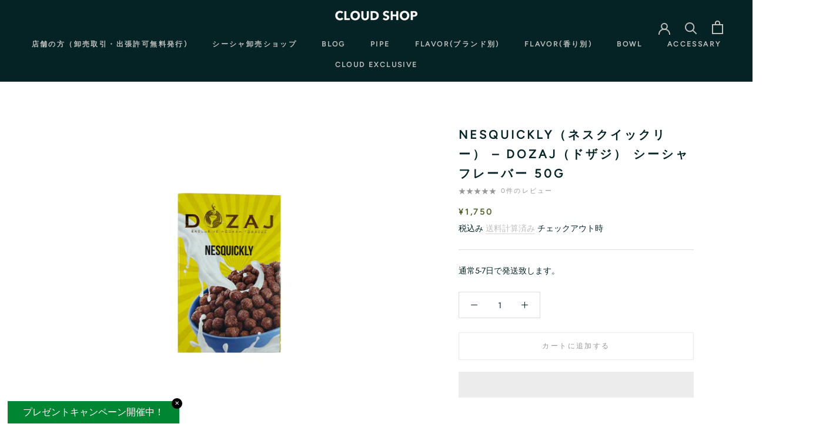

--- FILE ---
content_type: text/html; charset=utf-8
request_url: https://shop.cloud-jp.net/products/dozaj-nesquickly
body_size: 30135
content:
<!doctype html>

<html class="no-js" lang="ja">
  <head>
<!-- starapps_core_start -->
<!-- This code is automatically managed by StarApps Studio -->
<!-- Please contact support@starapps.studio for any help -->
<!-- File location: snippets/starapps-core.liquid --><script type="text/javascript" src="https://assets-cdn.starapps.studio/apps/vsk/sakurasmoke/script-51443-1684916638.js?shop=sakurasmoke.myshopify.com" async></script>


<!-- VSK_PRE_APP_HIDE_CODE -->

<!-- VSK_PRE_APP_HIDE_CODE_END -->
    




<script type="application/json" sa-language-info="true" data-no-instant="true">{"current_language":"ja", "default_language":"ja", "money_format":"¥{{amount_no_decimals}}"}</script>

    
<!-- starapps_core_end -->

    <meta charset="utf-8"> 
    <meta http-equiv="X-UA-Compatible" content="IE=edge,chrome=1">
    <meta name="viewport" content="width=device-width, initial-scale=1.0, height=device-height, minimum-scale=1.0, maximum-scale=1.0">
    <meta name="theme-color" content="">
    <link href="//shop.cloud-jp.net/cdn/shop/t/17/assets/original.css?v=14624829384878861311670205895" rel="stylesheet" type="text/css" media="all" />


    <title>
      Nesquickly（ネスクイックリー） – DOZAJ（ドザジ） シーシャフレーバー 50g &ndash; CLOUD SHOP
    </title><meta name="description" content="DOZAJ(ドザジ) Nesquickly ネスクイックリー 50g &quot;DOZAJ(ドザジ) Nesquickly ネスクイックリー&quot;フレーバーの特徴 DOZAJのNesquicklyはネスレ社が販売するネスクイックというココアのような味わいのドリンクをイメージしたフレーバーになります。日本ではミロが一般的なので、店頭などでネスクイックを見かける機会はあまり多くありませんが、海外ではかなりポピュラーのようです。 Nesquicklyはまさにココアのような味わいです。清涼感もあり、ミルク感もあるのでアイスココアをイメージしてもらうと良いと思います。控えめな甘さとある程度の清涼感も手伝って、甘いフレーバーが苦手な方でも飽きずに吸えるので"><link rel="canonical" href="https://shop.cloud-jp.net/products/dozaj-nesquickly"><link rel="shortcut icon" href="//shop.cloud-jp.net/cdn/shop/files/14x_96x.png?v=1662541268" type="image/png"><meta property="og:type" content="product">
  <meta property="og:title" content="Nesquickly（ネスクイックリー） – DOZAJ（ドザジ） シーシャフレーバー 50g"><meta property="og:image" content="http://shop.cloud-jp.net/cdn/shop/products/nesquickly.jpg?v=1754016304">
    <meta property="og:image:secure_url" content="https://shop.cloud-jp.net/cdn/shop/products/nesquickly.jpg?v=1754016304">
    <meta property="og:image:width" content="1080">
    <meta property="og:image:height" content="1080"><meta property="product:price:amount" content="1,750">
  <meta property="product:price:currency" content="JPY"><meta property="og:description" content="DOZAJ(ドザジ) Nesquickly ネスクイックリー 50g &quot;DOZAJ(ドザジ) Nesquickly ネスクイックリー&quot;フレーバーの特徴 DOZAJのNesquicklyはネスレ社が販売するネスクイックというココアのような味わいのドリンクをイメージしたフレーバーになります。日本ではミロが一般的なので、店頭などでネスクイックを見かける機会はあまり多くありませんが、海外ではかなりポピュラーのようです。 Nesquicklyはまさにココアのような味わいです。清涼感もあり、ミルク感もあるのでアイスココアをイメージしてもらうと良いと思います。控えめな甘さとある程度の清涼感も手伝って、甘いフレーバーが苦手な方でも飽きずに吸えるので"><meta property="og:url" content="https://shop.cloud-jp.net/products/dozaj-nesquickly">
<meta property="og:site_name" content="CLOUD SHOP"><meta name="twitter:card" content="summary"><meta name="twitter:title" content="Nesquickly（ネスクイックリー） – DOZAJ（ドザジ） シーシャフレーバー 50g">
  <meta name="twitter:description" content="DOZAJ(ドザジ) Nesquickly ネスクイックリー 50g
  
 
 &quot;DOZAJ(ドザジ) Nesquickly ネスクイックリー&quot;フレーバーの特徴
 
 DOZAJのNesquicklyはネスレ社が販売するネスクイックというココアのような味わいのドリンクをイメージしたフレーバーになります。日本ではミロが一般的なので、店頭などでネスクイックを見かける機会はあまり多くありませんが、海外ではかなりポピュラーのようです。
 Nesquicklyはまさにココアのような味わいです。清涼感もあり、ミルク感もあるのでアイスココアをイメージしてもらうと良いと思います。控えめな甘さとある程度の清涼感も手伝って、甘いフレーバーが苦手な方でも飽きずに吸えるのではないでしょうか。
 温度帯は中温くらいが良いと思います。低めで吸ってあげるとシリアルのようなコーンぽさを感じることもできます。煙の質もシルキーで吸いやすいです。
 単体でココアの味を楽しめるフレーバーはあまりないですし、完成度も高いので、一つ持っていて損はないと思います。
  
 さらに詳しいレビューはこちら
  
 
 &quot;DOZAJ(ドザジ) Nesquickly ネスクイックリー&quot;を使ったおすすめのシーシャフレーバーミックス
 
 
 Nesquicklyは基本的にココアが香りのメインであるため、ココアと一緒にミキサーにかけることをイメージしてもらえたら、相性の良いMixとなるでしょう。
 具体的にはバナナやストロベリー、アーモンドあたりです。更に、これらにココナッツやミルクを加えるとココアスムージーっぽくなるのでオススメです。
 また、ココア感をぐっと強めるために、チョコレートやバニラを混ぜてあげるのも良いですね。
 個人的によく行うミックスはDOZAJ ベルギーワッフル✗DOZAJ ピーナッツバター✗Social Smoke ピスタチオブリーズです。甘味や塩味、ナッツのロースト感、清涼感がいい感じに混じり合ってとても美味しいです。
 
 
 DOZAJとは？
 
 DOZAJ(ドザジ）はトルコのシーシャブランド”マリ”のラインナップになります。
 中東系のフレーバーだと感じさせないような吸いやすさとそれぞれのフレーバーの能力の高さが特徴です。非常に再現性も高く、初心者から上級者まで楽しむことができるブランドになっています。
 ドザジは、一人の調香師が味の管理を行なっているため味が安定していることでも評判のフレーバーになっています。非常に多くのラインナップが日本でも提供されているため、さまざまなフレーバーを試したくなってしまうブランドになっています。
 味自体も出しやすいようなフレーバーになっていますので、初心者の方でも手軽に本格的なシーシャを楽しむことができます。
 自宅シーシャに非常におすすめのシーシャフレーバーということです。
  
 DOZAJ フレーバー全種のレビューはこちらからアクセス
 シーシャに関するありとあらゆる情報はこちらに！
  ">
  <meta name="twitter:image" content="https://shop.cloud-jp.net/cdn/shop/products/nesquickly_600x600_crop_center.jpg?v=1754016304">
    <style>
  @font-face {
  font-family: Figtree;
  font-weight: 400;
  font-style: normal;
  font-display: fallback;
  src: url("//shop.cloud-jp.net/cdn/fonts/figtree/figtree_n4.3c0838aba1701047e60be6a99a1b0a40ce9b8419.woff2") format("woff2"),
       url("//shop.cloud-jp.net/cdn/fonts/figtree/figtree_n4.c0575d1db21fc3821f17fd6617d3dee552312137.woff") format("woff");
}

  @font-face {
  font-family: Jost;
  font-weight: 400;
  font-style: normal;
  font-display: fallback;
  src: url("//shop.cloud-jp.net/cdn/fonts/jost/jost_n4.d47a1b6347ce4a4c9f437608011273009d91f2b7.woff2") format("woff2"),
       url("//shop.cloud-jp.net/cdn/fonts/jost/jost_n4.791c46290e672b3f85c3d1c651ef2efa3819eadd.woff") format("woff");
}


  @font-face {
  font-family: Jost;
  font-weight: 700;
  font-style: normal;
  font-display: fallback;
  src: url("//shop.cloud-jp.net/cdn/fonts/jost/jost_n7.921dc18c13fa0b0c94c5e2517ffe06139c3615a3.woff2") format("woff2"),
       url("//shop.cloud-jp.net/cdn/fonts/jost/jost_n7.cbfc16c98c1e195f46c536e775e4e959c5f2f22b.woff") format("woff");
}

  @font-face {
  font-family: Jost;
  font-weight: 400;
  font-style: italic;
  font-display: fallback;
  src: url("//shop.cloud-jp.net/cdn/fonts/jost/jost_i4.b690098389649750ada222b9763d55796c5283a5.woff2") format("woff2"),
       url("//shop.cloud-jp.net/cdn/fonts/jost/jost_i4.fd766415a47e50b9e391ae7ec04e2ae25e7e28b0.woff") format("woff");
}

  @font-face {
  font-family: Jost;
  font-weight: 700;
  font-style: italic;
  font-display: fallback;
  src: url("//shop.cloud-jp.net/cdn/fonts/jost/jost_i7.d8201b854e41e19d7ed9b1a31fe4fe71deea6d3f.woff2") format("woff2"),
       url("//shop.cloud-jp.net/cdn/fonts/jost/jost_i7.eae515c34e26b6c853efddc3fc0c552e0de63757.woff") format("woff");
}


  :root {
    --heading-font-family : Figtree, sans-serif;
    --heading-font-weight : 400;
    --heading-font-style  : normal;

    --text-font-family : Jost, sans-serif;
    --text-font-weight : 400;
    --text-font-style  : normal;

    --base-text-font-size   : 14px;
    --default-text-font-size: 14px;--background          : #ffffff;
    --background-rgb      : 255, 255, 255;
    --light-background    : #ffffff;
    --light-background-rgb: 255, 255, 255;
    --heading-color       : #052324;
    --text-color          : #052324;
    --text-color-rgb      : 5, 35, 36;
    --text-color-light    : #979797;
    --text-color-light-rgb: 151, 151, 151;
    --link-color          : #bebebe;
    --link-color-rgb      : 190, 190, 190;
    --border-color        : #dadede;
    --border-color-rgb    : 218, 222, 222;

    --button-background    : #052324;
    --button-background-rgb: 5, 35, 36;
    --button-text-color    : #ffffff;

    --header-background       : #052324;
    --header-heading-color    : #bebebe;
    --header-light-text-color : #595959;
    --header-border-color     : #213a3b;

    --footer-background    : #052324;
    --footer-text-color    : #817f7f;
    --footer-heading-color : #ffffff;
    --footer-border-color  : #183132;

    --navigation-background      : #ffffff;
    --navigation-background-rgb  : 255, 255, 255;
    --navigation-text-color      : #052324;
    --navigation-text-color-light: rgba(5, 35, 36, 0.5);
    --navigation-border-color    : rgba(5, 35, 36, 0.25);

    --newsletter-popup-background     : #ffffff;
    --newsletter-popup-text-color     : #303030;
    --newsletter-popup-text-color-rgb : 48, 48, 48;

    --secondary-elements-background       : #979797;
    --secondary-elements-background-rgb   : 151, 151, 151;
    --secondary-elements-text-color       : #fafafa;
    --secondary-elements-text-color-light : rgba(250, 250, 250, 0.5);
    --secondary-elements-border-color     : rgba(250, 250, 250, 0.25);

    --product-sale-price-color    : #f94c43;
    --product-sale-price-color-rgb: 249, 76, 67;
    --product-star-rating: #f6a429;

    /* Shopify related variables */
    --payment-terms-background-color: #ffffff;

    /* Products */

    --horizontal-spacing-four-products-per-row: 40px;
        --horizontal-spacing-two-products-per-row : 40px;

    --vertical-spacing-four-products-per-row: 60px;
        --vertical-spacing-two-products-per-row : 75px;

    /* Animation */
    --drawer-transition-timing: cubic-bezier(0.645, 0.045, 0.355, 1);
    --header-base-height: 80px; /* We set a default for browsers that do not support CSS variables */

    /* Cursors */
    --cursor-zoom-in-svg    : url(//shop.cloud-jp.net/cdn/shop/t/17/assets/cursor-zoom-in.svg?v=24752034559162325041639534163);
    --cursor-zoom-in-2x-svg : url(//shop.cloud-jp.net/cdn/shop/t/17/assets/cursor-zoom-in-2x.svg?v=27904567319384013061639534165);
  }
</style>

<script>
  // IE11 does not have support for CSS variables, so we have to polyfill them
  if (!(((window || {}).CSS || {}).supports && window.CSS.supports('(--a: 0)'))) {
    const script = document.createElement('script');
    script.type = 'text/javascript';
    script.src = 'https://cdn.jsdelivr.net/npm/css-vars-ponyfill@2';
    script.onload = function() {
      cssVars({});
    };

    document.getElementsByTagName('head')[0].appendChild(script);
  }
</script>

    














    <script>window.performance && window.performance.mark && window.performance.mark('shopify.content_for_header.start');</script><meta id="shopify-digital-wallet" name="shopify-digital-wallet" content="/46829863065/digital_wallets/dialog">
<link rel="alternate" type="application/json+oembed" href="https://shop.cloud-jp.net/products/dozaj-nesquickly.oembed">
<script async="async" data-src="/checkouts/internal/preloads.js?locale=ja-JP"></script>
<script id="shopify-features" type="application/json">{"accessToken":"3682069b95fcff595a2cfe59520f1386","betas":["rich-media-storefront-analytics"],"domain":"shop.cloud-jp.net","predictiveSearch":false,"shopId":46829863065,"locale":"ja"}</script>
<script>var Shopify = Shopify || {};
Shopify.shop = "sakurasmoke.myshopify.com";
Shopify.locale = "ja";
Shopify.currency = {"active":"JPY","rate":"1.0"};
Shopify.country = "JP";
Shopify.theme = {"name":"Prestige","id":127858868377,"schema_name":"Prestige","schema_version":"5.5.0","theme_store_id":855,"role":"main"};
Shopify.theme.handle = "null";
Shopify.theme.style = {"id":null,"handle":null};
Shopify.cdnHost = "shop.cloud-jp.net/cdn";
Shopify.routes = Shopify.routes || {};
Shopify.routes.root = "/";</script>
<script type="module">!function(o){(o.Shopify=o.Shopify||{}).modules=!0}(window);</script>
<script>!function(o){function n(){var o=[];function n(){o.push(Array.prototype.slice.apply(arguments))}return n.q=o,n}var t=o.Shopify=o.Shopify||{};t.loadFeatures=n(),t.autoloadFeatures=n()}(window);</script>
<script id="shop-js-analytics" type="application/json">{"pageType":"product"}</script>
<script defer="defer" async type="module" data-src="//shop.cloud-jp.net/cdn/shopifycloud/shop-js/modules/v2/client.init-shop-cart-sync_CSE-8ASR.ja.esm.js"></script>
<script defer="defer" async type="module" data-src="//shop.cloud-jp.net/cdn/shopifycloud/shop-js/modules/v2/chunk.common_DDD8GOhs.esm.js"></script>
<script defer="defer" async type="module" data-src="//shop.cloud-jp.net/cdn/shopifycloud/shop-js/modules/v2/chunk.modal_B6JNj9sU.esm.js"></script>
<script type="module">
  await import("//shop.cloud-jp.net/cdn/shopifycloud/shop-js/modules/v2/client.init-shop-cart-sync_CSE-8ASR.ja.esm.js");
await import("//shop.cloud-jp.net/cdn/shopifycloud/shop-js/modules/v2/chunk.common_DDD8GOhs.esm.js");
await import("//shop.cloud-jp.net/cdn/shopifycloud/shop-js/modules/v2/chunk.modal_B6JNj9sU.esm.js");

  window.Shopify.SignInWithShop?.initShopCartSync?.({"fedCMEnabled":true,"windoidEnabled":true});

</script>
<script>(function() {
  var isLoaded = false;
  function asyncLoad() {
    if (isLoaded) return;
    isLoaded = true;
    var urls = ["\/\/d1liekpayvooaz.cloudfront.net\/apps\/uploadery\/uploadery.js?shop=sakurasmoke.myshopify.com","https:\/\/cdn.shopify.com\/s\/files\/1\/0184\/4255\/1360\/files\/quicklink.v3.min.js?v=1654836645\u0026shop=sakurasmoke.myshopify.com","https:\/\/documents-app.mixlogue.jp\/scripts\/ue87f9sf8e7rd.min.js?shop=sakurasmoke.myshopify.com","https:\/\/documents-app.mixlogue.jp\/scripts\/delivery.js?shop=sakurasmoke.myshopify.com","https:\/\/cyan-baud.cinaberis.com\/cache\/sakurasmoke.myshopify.com\/script.js?c=1667224872000\u0026shop=sakurasmoke.myshopify.com","https:\/\/sakurasmoke.myshopify.com\/apps\/pushcode\/pushcode_shopify_scripttag.js?shop=sakurasmoke.myshopify.com","https:\/\/cdn.autoketing.org\/sdk-cdn\/recommended\/dist\/top-pin-embed.js?t=1701064083844406657\u0026shop=sakurasmoke.myshopify.com"];
    for (var i = 0; i < urls.length; i++) {
      var s = document.createElement('script');
      s.type = 'text/javascript';
      s.async = true;
      s.src = urls[i];
      var x = document.getElementsByTagName('script')[0];
      x.parentNode.insertBefore(s, x);
    }
  };
  document.addEventListener('StartAsyncLoading',
  function(event){
    asyncLoad();
  });
  if(window.attachEvent) {
    window.attachEvent('onload', function(){});
  } else {
    window.addEventListener('load', function(){}, false);
  }
})();</script>
<script id="__st">var __st={"a":46829863065,"offset":32400,"reqid":"492f0e6f-453a-4595-8c42-a9bc77117c09-1769908027","pageurl":"shop.cloud-jp.net\/products\/dozaj-nesquickly","u":"2d17baa2cbbe","p":"product","rtyp":"product","rid":7364671439001};</script>
<script>window.ShopifyPaypalV4VisibilityTracking = true;</script>
<script id="captcha-bootstrap">!function(){'use strict';const t='contact',e='account',n='new_comment',o=[[t,t],['blogs',n],['comments',n],[t,'customer']],c=[[e,'customer_login'],[e,'guest_login'],[e,'recover_customer_password'],[e,'create_customer']],r=t=>t.map((([t,e])=>`form[action*='/${t}']:not([data-nocaptcha='true']) input[name='form_type'][value='${e}']`)).join(','),a=t=>()=>t?[...document.querySelectorAll(t)].map((t=>t.form)):[];function s(){const t=[...o],e=r(t);return a(e)}const i='password',u='form_key',d=['recaptcha-v3-token','g-recaptcha-response','h-captcha-response',i],f=()=>{try{return window.sessionStorage}catch{return}},m='__shopify_v',_=t=>t.elements[u];function p(t,e,n=!1){try{const o=window.sessionStorage,c=JSON.parse(o.getItem(e)),{data:r}=function(t){const{data:e,action:n}=t;return t[m]||n?{data:e,action:n}:{data:t,action:n}}(c);for(const[e,n]of Object.entries(r))t.elements[e]&&(t.elements[e].value=n);n&&o.removeItem(e)}catch(o){console.error('form repopulation failed',{error:o})}}const l='form_type',E='cptcha';function T(t){t.dataset[E]=!0}const w=window,h=w.document,L='Shopify',v='ce_forms',y='captcha';let A=!1;((t,e)=>{const n=(g='f06e6c50-85a8-45c8-87d0-21a2b65856fe',I='https://cdn.shopify.com/shopifycloud/storefront-forms-hcaptcha/ce_storefront_forms_captcha_hcaptcha.v1.5.2.iife.js',D={infoText:'hCaptchaによる保護',privacyText:'プライバシー',termsText:'利用規約'},(t,e,n)=>{const o=w[L][v],c=o.bindForm;if(c)return c(t,g,e,D).then(n);var r;o.q.push([[t,g,e,D],n]),r=I,A||(h.body.append(Object.assign(h.createElement('script'),{id:'captcha-provider',async:!0,src:r})),A=!0)});var g,I,D;w[L]=w[L]||{},w[L][v]=w[L][v]||{},w[L][v].q=[],w[L][y]=w[L][y]||{},w[L][y].protect=function(t,e){n(t,void 0,e),T(t)},Object.freeze(w[L][y]),function(t,e,n,w,h,L){const[v,y,A,g]=function(t,e,n){const i=e?o:[],u=t?c:[],d=[...i,...u],f=r(d),m=r(i),_=r(d.filter((([t,e])=>n.includes(e))));return[a(f),a(m),a(_),s()]}(w,h,L),I=t=>{const e=t.target;return e instanceof HTMLFormElement?e:e&&e.form},D=t=>v().includes(t);t.addEventListener('submit',(t=>{const e=I(t);if(!e)return;const n=D(e)&&!e.dataset.hcaptchaBound&&!e.dataset.recaptchaBound,o=_(e),c=g().includes(e)&&(!o||!o.value);(n||c)&&t.preventDefault(),c&&!n&&(function(t){try{if(!f())return;!function(t){const e=f();if(!e)return;const n=_(t);if(!n)return;const o=n.value;o&&e.removeItem(o)}(t);const e=Array.from(Array(32),(()=>Math.random().toString(36)[2])).join('');!function(t,e){_(t)||t.append(Object.assign(document.createElement('input'),{type:'hidden',name:u})),t.elements[u].value=e}(t,e),function(t,e){const n=f();if(!n)return;const o=[...t.querySelectorAll(`input[type='${i}']`)].map((({name:t})=>t)),c=[...d,...o],r={};for(const[a,s]of new FormData(t).entries())c.includes(a)||(r[a]=s);n.setItem(e,JSON.stringify({[m]:1,action:t.action,data:r}))}(t,e)}catch(e){console.error('failed to persist form',e)}}(e),e.submit())}));const S=(t,e)=>{t&&!t.dataset[E]&&(n(t,e.some((e=>e===t))),T(t))};for(const o of['focusin','change'])t.addEventListener(o,(t=>{const e=I(t);D(e)&&S(e,y())}));const B=e.get('form_key'),M=e.get(l),P=B&&M;t.addEventListener('DOMContentLoaded',(()=>{const t=y();if(P)for(const e of t)e.elements[l].value===M&&p(e,B);[...new Set([...A(),...v().filter((t=>'true'===t.dataset.shopifyCaptcha))])].forEach((e=>S(e,t)))}))}(h,new URLSearchParams(w.location.search),n,t,e,['guest_login'])})(!0,!0)}();</script>
<script integrity="sha256-4kQ18oKyAcykRKYeNunJcIwy7WH5gtpwJnB7kiuLZ1E=" data-source-attribution="shopify.loadfeatures" defer="defer" data-src="//shop.cloud-jp.net/cdn/shopifycloud/storefront/assets/storefront/load_feature-a0a9edcb.js" crossorigin="anonymous"></script>
<script data-source-attribution="shopify.dynamic_checkout.dynamic.init">var Shopify=Shopify||{};Shopify.PaymentButton=Shopify.PaymentButton||{isStorefrontPortableWallets:!0,init:function(){window.Shopify.PaymentButton.init=function(){};var t=document.createElement("script");t.data-src="https://shop.cloud-jp.net/cdn/shopifycloud/portable-wallets/latest/portable-wallets.ja.js",t.type="module",document.head.appendChild(t)}};
</script>
<script data-source-attribution="shopify.dynamic_checkout.buyer_consent">
  function portableWalletsHideBuyerConsent(e){var t=document.getElementById("shopify-buyer-consent"),n=document.getElementById("shopify-subscription-policy-button");t&&n&&(t.classList.add("hidden"),t.setAttribute("aria-hidden","true"),n.removeEventListener("click",e))}function portableWalletsShowBuyerConsent(e){var t=document.getElementById("shopify-buyer-consent"),n=document.getElementById("shopify-subscription-policy-button");t&&n&&(t.classList.remove("hidden"),t.removeAttribute("aria-hidden"),n.addEventListener("click",e))}window.Shopify?.PaymentButton&&(window.Shopify.PaymentButton.hideBuyerConsent=portableWalletsHideBuyerConsent,window.Shopify.PaymentButton.showBuyerConsent=portableWalletsShowBuyerConsent);
</script>
<script>
  function portableWalletsCleanup(e){e&&e.src&&console.error("Failed to load portable wallets script "+e.src);var t=document.querySelectorAll("shopify-accelerated-checkout .shopify-payment-button__skeleton, shopify-accelerated-checkout-cart .wallet-cart-button__skeleton"),e=document.getElementById("shopify-buyer-consent");for(let e=0;e<t.length;e++)t[e].remove();e&&e.remove()}function portableWalletsNotLoadedAsModule(e){e instanceof ErrorEvent&&"string"==typeof e.message&&e.message.includes("import.meta")&&"string"==typeof e.filename&&e.filename.includes("portable-wallets")&&(window.removeEventListener("error",portableWalletsNotLoadedAsModule),window.Shopify.PaymentButton.failedToLoad=e,"loading"===document.readyState?document.addEventListener("DOMContentLoaded",window.Shopify.PaymentButton.init):window.Shopify.PaymentButton.init())}window.addEventListener("error",portableWalletsNotLoadedAsModule);
</script>

<script type="module" data-src="https://shop.cloud-jp.net/cdn/shopifycloud/portable-wallets/latest/portable-wallets.ja.js" onError="portableWalletsCleanup(this)" crossorigin="anonymous"></script>
<script nomodule>
  document.addEventListener("DOMContentLoaded", portableWalletsCleanup);
</script>

<link id="shopify-accelerated-checkout-styles" rel="stylesheet" media="screen" href="https://shop.cloud-jp.net/cdn/shopifycloud/portable-wallets/latest/accelerated-checkout-backwards-compat.css" crossorigin="anonymous">
<style id="shopify-accelerated-checkout-cart">
        #shopify-buyer-consent {
  margin-top: 1em;
  display: inline-block;
  width: 100%;
}

#shopify-buyer-consent.hidden {
  display: none;
}

#shopify-subscription-policy-button {
  background: none;
  border: none;
  padding: 0;
  text-decoration: underline;
  font-size: inherit;
  cursor: pointer;
}

#shopify-subscription-policy-button::before {
  box-shadow: none;
}

      </style>

<script>window.performance && window.performance.mark && window.performance.mark('shopify.content_for_header.end');</script>


    <link rel="stylesheet" href="//shop.cloud-jp.net/cdn/shop/t/17/assets/theme.css?v=50205714449265197181648657376">
    
    <!-- Global site tag (gtag.js) - Google Analytics -->
	<script async src="https://www.googletagmanager.com/gtag/js?id=G-NZQEBDT9Q8"></script>
	<script>
 	 window.dataLayer = window.dataLayer || [];
 	 function gtag(){dataLayer.push(arguments);}
 	 gtag('js', new Date());

 	 gtag('config', 'G-NZQEBDT9Q8');
	</script>
    
    <!-- Google Tag Manager -->
<script>(function(w,d,s,l,i){w[l]=w[l]||[];w[l].push({'gtm.start':
new Date().getTime(),event:'gtm.js'});var f=d.getElementsByTagName(s)[0],
j=d.createElement(s),dl=l!='dataLayer'?'&l='+l:'';j.async=true;j.src=
'https://www.googletagmanager.com/gtm.js?id='+i+dl;f.parentNode.insertBefore(j,f);
})(window,document,'script','dataLayer','GTM-5LTP4TK');</script>
<!-- End Google Tag Manager -->

    <script>// This allows to expose several variables to the global scope, to be used in scripts
      window.theme = {
        pageType: "product",
        moneyFormat: "¥{{amount_no_decimals}}",
        moneyWithCurrencyFormat: "¥{{amount_no_decimals}} JPY",
        currencyCodeEnabled: false,
        productImageSize: "square",
        searchMode: "product,article,page",
        showPageTransition: false,
        showElementStaggering: false,
        showImageZooming: true
      };

      window.routes = {
        rootUrl: "\/",
        rootUrlWithoutSlash: '',
        cartUrl: "\/cart",
        cartAddUrl: "\/cart\/add",
        cartChangeUrl: "\/cart\/change",
        searchUrl: "\/search",
        productRecommendationsUrl: "\/recommendations\/products"
      };

      window.languages = {
        cartAddNote: "注文メモを追加",
        cartEditNote: "注文メモを変更",
        productImageLoadingError: "この画像を読み込めませんでした。 ページをリロードしてください。",
        productFormAddToCart: "カートに追加する",
        productFormUnavailable: "お取り扱いできません",
        productFormSoldOut: "売り切れ",
        shippingEstimatorOneResult: "1つのオプションが利用可能：",
        shippingEstimatorMoreResults: "{{count}}つのオプションが利用可能：",
        shippingEstimatorNoResults: "配送が見つかりませんでした"
      };

      window.lazySizesConfig = {
        loadHidden: false,
        hFac: 0.5,
        expFactor: 2,
        ricTimeout: 150,
        lazyClass: 'Image--lazyLoad',
        loadingClass: 'Image--lazyLoading',
        loadedClass: 'Image--lazyLoaded'
      };

      document.documentElement.className = document.documentElement.className.replace('no-js', 'js');
      document.documentElement.style.setProperty('--window-height', window.innerHeight + 'px');

      // We do a quick detection of some features (we could use Modernizr but for so little...)
      (function() {
        document.documentElement.className += ((window.CSS && window.CSS.supports('(position: sticky) or (position: -webkit-sticky)')) ? ' supports-sticky' : ' no-supports-sticky');
        document.documentElement.className += (window.matchMedia('(-moz-touch-enabled: 1), (hover: none)')).matches ? ' no-supports-hover' : ' supports-hover';
      }());

      
    </script>

    <script src="//shop.cloud-jp.net/cdn/shop/t/17/assets/lazysizes.min.js?v=174358363404432586981638957221" async></script><script src="//shop.cloud-jp.net/cdn/shop/t/17/assets/libs.min.js?v=26178543184394469741638957222" defer></script>
    <script src="//shop.cloud-jp.net/cdn/shop/t/17/assets/theme.js?v=69766538163165777771638957223" defer></script>
    <script src="//shop.cloud-jp.net/cdn/shop/t/17/assets/custom.js?v=183944157590872491501638957221" defer></script>

    <script>
      (function () {
        window.onpageshow = function() {
          if (window.theme.showPageTransition) {
            var pageTransition = document.querySelector('.PageTransition');

            if (pageTransition) {
              pageTransition.style.visibility = 'visible';
              pageTransition.style.opacity = '0';
            }
          }

          // When the page is loaded from the cache, we have to reload the cart content
          document.documentElement.dispatchEvent(new CustomEvent('cart:refresh', {
            bubbles: true
          }));
        };
      })();
    </script>

    
  <script type="application/ld+json">
  {
    "@context": "http://schema.org",
    "@type": "Product",
    "offers": [{
          "@type": "Offer",
          "name": "Default Title",
          "availability":"https://schema.org/InStock",
          "price": 1750.0,
          "priceCurrency": "JPY",
          "priceValidUntil": "2026-02-11","sku": "FDZJ047-50g","url": "/products/dozaj-nesquickly?variant=42041098600601"
        }
],
    "brand": {
      "name": "DOZAJ"
    },
    "name": "Nesquickly（ネスクイックリー） – DOZAJ（ドザジ） シーシャフレーバー 50g",
    "description": "DOZAJ(ドザジ) Nesquickly ネスクイックリー 50g\n  \n \n \"DOZAJ(ドザジ) Nesquickly ネスクイックリー\"フレーバーの特徴\n \n DOZAJのNesquicklyはネスレ社が販売するネスクイックというココアのような味わいのドリンクをイメージしたフレーバーになります。日本ではミロが一般的なので、店頭などでネスクイックを見かける機会はあまり多くありませんが、海外ではかなりポピュラーのようです。\n Nesquicklyはまさにココアのような味わいです。清涼感もあり、ミルク感もあるのでアイスココアをイメージしてもらうと良いと思います。控えめな甘さとある程度の清涼感も手伝って、甘いフレーバーが苦手な方でも飽きずに吸えるのではないでしょうか。\n 温度帯は中温くらいが良いと思います。低めで吸ってあげるとシリアルのようなコーンぽさを感じることもできます。煙の質もシルキーで吸いやすいです。\n 単体でココアの味を楽しめるフレーバーはあまりないですし、完成度も高いので、一つ持っていて損はないと思います。\n  \n さらに詳しいレビューはこちら\n  \n \n \"DOZAJ(ドザジ) Nesquickly ネスクイックリー\"を使ったおすすめのシーシャフレーバーミックス\n \n \n Nesquicklyは基本的にココアが香りのメインであるため、ココアと一緒にミキサーにかけることをイメージしてもらえたら、相性の良いMixとなるでしょう。\n 具体的にはバナナやストロベリー、アーモンドあたりです。更に、これらにココナッツやミルクを加えるとココアスムージーっぽくなるのでオススメです。\n また、ココア感をぐっと強めるために、チョコレートやバニラを混ぜてあげるのも良いですね。\n 個人的によく行うミックスはDOZAJ ベルギーワッフル✗DOZAJ ピーナッツバター✗Social Smoke ピスタチオブリーズです。甘味や塩味、ナッツのロースト感、清涼感がいい感じに混じり合ってとても美味しいです。\n \n \n DOZAJとは？\n \n DOZAJ(ドザジ）はトルコのシーシャブランド”マリ”のラインナップになります。\n 中東系のフレーバーだと感じさせないような吸いやすさとそれぞれのフレーバーの能力の高さが特徴です。非常に再現性も高く、初心者から上級者まで楽しむことができるブランドになっています。\n ドザジは、一人の調香師が味の管理を行なっているため味が安定していることでも評判のフレーバーになっています。非常に多くのラインナップが日本でも提供されているため、さまざまなフレーバーを試したくなってしまうブランドになっています。\n 味自体も出しやすいようなフレーバーになっていますので、初心者の方でも手軽に本格的なシーシャを楽しむことができます。\n 自宅シーシャに非常におすすめのシーシャフレーバーということです。\n  \n DOZAJ フレーバー全種のレビューはこちらからアクセス\n シーシャに関するありとあらゆる情報はこちらに！\n  ",
    "category": "flavor",
    "url": "/products/dozaj-nesquickly",
    "sku": "FDZJ047-50g",
    "image": {
      "@type": "ImageObject",
      "url": "https://shop.cloud-jp.net/cdn/shop/products/nesquickly_1024x.jpg?v=1754016304",
      "image": "https://shop.cloud-jp.net/cdn/shop/products/nesquickly_1024x.jpg?v=1754016304",
      "name": "Nesquickly（ネスクイックリー） – DOZAJ（ドザジ） シーシャフレーバー 50g",
      "width": "1024",
      "height": "1024"
    }
  }
  </script>



  <script type="application/ld+json">
  {
    "@context": "http://schema.org",
    "@type": "BreadcrumbList",
  "itemListElement": [{
      "@type": "ListItem",
      "position": 1,
      "name": "ホームページ",
      "item": "https://shop.cloud-jp.net"
    },{
          "@type": "ListItem",
          "position": 2,
          "name": "Nesquickly（ネスクイックリー） – DOZAJ（ドザジ） シーシャフレーバー 50g",
          "item": "https://shop.cloud-jp.net/products/dozaj-nesquickly"
        }]
  }
  </script>

  <link rel="dns-prefetch" href="https://cdn.secomapp.com/">
<link rel="dns-prefetch" href="https://ajax.googleapis.com/">
<link rel="dns-prefetch" href="https://cdnjs.cloudflare.com/">
<link rel="preload" as="stylesheet" href="//shop.cloud-jp.net/cdn/shop/t/17/assets/sca-pp.css?v=178374312540912810101643332238">

<link rel="stylesheet" href="//shop.cloud-jp.net/cdn/shop/t/17/assets/sca-pp.css?v=178374312540912810101643332238">
 <script>
  
  SCAPPShop = {};
    
  </script> 

 <script>
 let ps_apiURI = "https://swift-api.perfectapps.io/api";
 let ps_storeUrl = "https://swift.perfectapps.io";
 let ps_productId = "7364671439001";
 </script> 
  
  
 
<!-- letters begin -->
<script>
var getUrlVars = function () {
    var vars = {};
    var param = location.search.substring(1).split('&');
    for (var i = 0; i < param.length; i++) {
        var keySearch = param[i].search(/=/);
        var key = '';
        if (keySearch != -1) key = param[i].slice(0, keySearch);
        var val = param[i].slice(param[i].indexOf('=', 0) + 1);
        if (key != '') vars[key] = decodeURI(val);
    }
    return vars;
}

var vars = getUrlVars();
if (vars.letters_aid && vars.rurl) {
    var htmltag = document.getElementsByTagName("html")[0];
    htmltag.style.visibility = "hidden";
}
</script>
<!-- letters end -->

<link href="https://cdn.shopify.com/extensions/0199a438-2b43-7d72-ba8c-f8472dfb5cdc/promotion-popup-allnew-26/assets/popup-main.css" rel="stylesheet" type="text/css" media="all">
<link href="https://monorail-edge.shopifysvc.com" rel="dns-prefetch">
<script>(function(){if ("sendBeacon" in navigator && "performance" in window) {try {var session_token_from_headers = performance.getEntriesByType('navigation')[0].serverTiming.find(x => x.name == '_s').description;} catch {var session_token_from_headers = undefined;}var session_cookie_matches = document.cookie.match(/_shopify_s=([^;]*)/);var session_token_from_cookie = session_cookie_matches && session_cookie_matches.length === 2 ? session_cookie_matches[1] : "";var session_token = session_token_from_headers || session_token_from_cookie || "";function handle_abandonment_event(e) {var entries = performance.getEntries().filter(function(entry) {return /monorail-edge.shopifysvc.com/.test(entry.name);});if (!window.abandonment_tracked && entries.length === 0) {window.abandonment_tracked = true;var currentMs = Date.now();var navigation_start = performance.timing.navigationStart;var payload = {shop_id: 46829863065,url: window.location.href,navigation_start,duration: currentMs - navigation_start,session_token,page_type: "product"};window.navigator.sendBeacon("https://monorail-edge.shopifysvc.com/v1/produce", JSON.stringify({schema_id: "online_store_buyer_site_abandonment/1.1",payload: payload,metadata: {event_created_at_ms: currentMs,event_sent_at_ms: currentMs}}));}}window.addEventListener('pagehide', handle_abandonment_event);}}());</script>
<script id="web-pixels-manager-setup">(function e(e,d,r,n,o){if(void 0===o&&(o={}),!Boolean(null===(a=null===(i=window.Shopify)||void 0===i?void 0:i.analytics)||void 0===a?void 0:a.replayQueue)){var i,a;window.Shopify=window.Shopify||{};var t=window.Shopify;t.analytics=t.analytics||{};var s=t.analytics;s.replayQueue=[],s.publish=function(e,d,r){return s.replayQueue.push([e,d,r]),!0};try{self.performance.mark("wpm:start")}catch(e){}var l=function(){var e={modern:/Edge?\/(1{2}[4-9]|1[2-9]\d|[2-9]\d{2}|\d{4,})\.\d+(\.\d+|)|Firefox\/(1{2}[4-9]|1[2-9]\d|[2-9]\d{2}|\d{4,})\.\d+(\.\d+|)|Chrom(ium|e)\/(9{2}|\d{3,})\.\d+(\.\d+|)|(Maci|X1{2}).+ Version\/(15\.\d+|(1[6-9]|[2-9]\d|\d{3,})\.\d+)([,.]\d+|)( \(\w+\)|)( Mobile\/\w+|) Safari\/|Chrome.+OPR\/(9{2}|\d{3,})\.\d+\.\d+|(CPU[ +]OS|iPhone[ +]OS|CPU[ +]iPhone|CPU IPhone OS|CPU iPad OS)[ +]+(15[._]\d+|(1[6-9]|[2-9]\d|\d{3,})[._]\d+)([._]\d+|)|Android:?[ /-](13[3-9]|1[4-9]\d|[2-9]\d{2}|\d{4,})(\.\d+|)(\.\d+|)|Android.+Firefox\/(13[5-9]|1[4-9]\d|[2-9]\d{2}|\d{4,})\.\d+(\.\d+|)|Android.+Chrom(ium|e)\/(13[3-9]|1[4-9]\d|[2-9]\d{2}|\d{4,})\.\d+(\.\d+|)|SamsungBrowser\/([2-9]\d|\d{3,})\.\d+/,legacy:/Edge?\/(1[6-9]|[2-9]\d|\d{3,})\.\d+(\.\d+|)|Firefox\/(5[4-9]|[6-9]\d|\d{3,})\.\d+(\.\d+|)|Chrom(ium|e)\/(5[1-9]|[6-9]\d|\d{3,})\.\d+(\.\d+|)([\d.]+$|.*Safari\/(?![\d.]+ Edge\/[\d.]+$))|(Maci|X1{2}).+ Version\/(10\.\d+|(1[1-9]|[2-9]\d|\d{3,})\.\d+)([,.]\d+|)( \(\w+\)|)( Mobile\/\w+|) Safari\/|Chrome.+OPR\/(3[89]|[4-9]\d|\d{3,})\.\d+\.\d+|(CPU[ +]OS|iPhone[ +]OS|CPU[ +]iPhone|CPU IPhone OS|CPU iPad OS)[ +]+(10[._]\d+|(1[1-9]|[2-9]\d|\d{3,})[._]\d+)([._]\d+|)|Android:?[ /-](13[3-9]|1[4-9]\d|[2-9]\d{2}|\d{4,})(\.\d+|)(\.\d+|)|Mobile Safari.+OPR\/([89]\d|\d{3,})\.\d+\.\d+|Android.+Firefox\/(13[5-9]|1[4-9]\d|[2-9]\d{2}|\d{4,})\.\d+(\.\d+|)|Android.+Chrom(ium|e)\/(13[3-9]|1[4-9]\d|[2-9]\d{2}|\d{4,})\.\d+(\.\d+|)|Android.+(UC? ?Browser|UCWEB|U3)[ /]?(15\.([5-9]|\d{2,})|(1[6-9]|[2-9]\d|\d{3,})\.\d+)\.\d+|SamsungBrowser\/(5\.\d+|([6-9]|\d{2,})\.\d+)|Android.+MQ{2}Browser\/(14(\.(9|\d{2,})|)|(1[5-9]|[2-9]\d|\d{3,})(\.\d+|))(\.\d+|)|K[Aa][Ii]OS\/(3\.\d+|([4-9]|\d{2,})\.\d+)(\.\d+|)/},d=e.modern,r=e.legacy,n=navigator.userAgent;return n.match(d)?"modern":n.match(r)?"legacy":"unknown"}(),u="modern"===l?"modern":"legacy",c=(null!=n?n:{modern:"",legacy:""})[u],f=function(e){return[e.baseUrl,"/wpm","/b",e.hashVersion,"modern"===e.buildTarget?"m":"l",".js"].join("")}({baseUrl:d,hashVersion:r,buildTarget:u}),m=function(e){var d=e.version,r=e.bundleTarget,n=e.surface,o=e.pageUrl,i=e.monorailEndpoint;return{emit:function(e){var a=e.status,t=e.errorMsg,s=(new Date).getTime(),l=JSON.stringify({metadata:{event_sent_at_ms:s},events:[{schema_id:"web_pixels_manager_load/3.1",payload:{version:d,bundle_target:r,page_url:o,status:a,surface:n,error_msg:t},metadata:{event_created_at_ms:s}}]});if(!i)return console&&console.warn&&console.warn("[Web Pixels Manager] No Monorail endpoint provided, skipping logging."),!1;try{return self.navigator.sendBeacon.bind(self.navigator)(i,l)}catch(e){}var u=new XMLHttpRequest;try{return u.open("POST",i,!0),u.setRequestHeader("Content-Type","text/plain"),u.send(l),!0}catch(e){return console&&console.warn&&console.warn("[Web Pixels Manager] Got an unhandled error while logging to Monorail."),!1}}}}({version:r,bundleTarget:l,surface:e.surface,pageUrl:self.location.href,monorailEndpoint:e.monorailEndpoint});try{o.browserTarget=l,function(e){var d=e.src,r=e.async,n=void 0===r||r,o=e.onload,i=e.onerror,a=e.sri,t=e.scriptDataAttributes,s=void 0===t?{}:t,l=document.createElement("script"),u=document.querySelector("head"),c=document.querySelector("body");if(l.async=n,l.src=d,a&&(l.integrity=a,l.crossOrigin="anonymous"),s)for(var f in s)if(Object.prototype.hasOwnProperty.call(s,f))try{l.dataset[f]=s[f]}catch(e){}if(o&&l.addEventListener("load",o),i&&l.addEventListener("error",i),u)u.appendChild(l);else{if(!c)throw new Error("Did not find a head or body element to append the script");c.appendChild(l)}}({src:f,async:!0,onload:function(){if(!function(){var e,d;return Boolean(null===(d=null===(e=window.Shopify)||void 0===e?void 0:e.analytics)||void 0===d?void 0:d.initialized)}()){var d=window.webPixelsManager.init(e)||void 0;if(d){var r=window.Shopify.analytics;r.replayQueue.forEach((function(e){var r=e[0],n=e[1],o=e[2];d.publishCustomEvent(r,n,o)})),r.replayQueue=[],r.publish=d.publishCustomEvent,r.visitor=d.visitor,r.initialized=!0}}},onerror:function(){return m.emit({status:"failed",errorMsg:"".concat(f," has failed to load")})},sri:function(e){var d=/^sha384-[A-Za-z0-9+/=]+$/;return"string"==typeof e&&d.test(e)}(c)?c:"",scriptDataAttributes:o}),m.emit({status:"loading"})}catch(e){m.emit({status:"failed",errorMsg:(null==e?void 0:e.message)||"Unknown error"})}}})({shopId: 46829863065,storefrontBaseUrl: "https://shop.cloud-jp.net",extensionsBaseUrl: "https://extensions.shopifycdn.com/cdn/shopifycloud/web-pixels-manager",monorailEndpoint: "https://monorail-edge.shopifysvc.com/unstable/produce_batch",surface: "storefront-renderer",enabledBetaFlags: ["2dca8a86"],webPixelsConfigList: [{"id":"36798617","configuration":"{\"shopId\":\"1196\"}","eventPayloadVersion":"v1","runtimeContext":"STRICT","scriptVersion":"158977c0d8a6753584cf72ed6a94f320","type":"APP","apiClientId":4101549,"privacyPurposes":["ANALYTICS","MARKETING","SALE_OF_DATA"],"dataSharingAdjustments":{"protectedCustomerApprovalScopes":["read_customer_email","read_customer_personal_data"]}},{"id":"4030617","configuration":"{\"shop\":\"sakurasmoke.myshopify.com\",\"enabled\":\"false\",\"hmacKey\":\"e8aa5ad6675169307cc380c4cad2b0dd\"}","eventPayloadVersion":"v1","runtimeContext":"STRICT","scriptVersion":"2c55515548089e14f950f8bfd558b4b0","type":"APP","apiClientId":4653451,"privacyPurposes":["ANALYTICS","MARKETING","SALE_OF_DATA"],"dataSharingAdjustments":{"protectedCustomerApprovalScopes":["read_customer_address","read_customer_email","read_customer_name","read_customer_personal_data","read_customer_phone"]}},{"id":"108429465","eventPayloadVersion":"v1","runtimeContext":"LAX","scriptVersion":"1","type":"CUSTOM","privacyPurposes":["ANALYTICS"],"name":"Google Analytics tag (migrated)"},{"id":"shopify-app-pixel","configuration":"{}","eventPayloadVersion":"v1","runtimeContext":"STRICT","scriptVersion":"0450","apiClientId":"shopify-pixel","type":"APP","privacyPurposes":["ANALYTICS","MARKETING"]},{"id":"shopify-custom-pixel","eventPayloadVersion":"v1","runtimeContext":"LAX","scriptVersion":"0450","apiClientId":"shopify-pixel","type":"CUSTOM","privacyPurposes":["ANALYTICS","MARKETING"]}],isMerchantRequest: false,initData: {"shop":{"name":"CLOUD SHOP","paymentSettings":{"currencyCode":"JPY"},"myshopifyDomain":"sakurasmoke.myshopify.com","countryCode":"JP","storefrontUrl":"https:\/\/shop.cloud-jp.net"},"customer":null,"cart":null,"checkout":null,"productVariants":[{"price":{"amount":1750.0,"currencyCode":"JPY"},"product":{"title":"Nesquickly（ネスクイックリー） – DOZAJ（ドザジ） シーシャフレーバー 50g","vendor":"DOZAJ","id":"7364671439001","untranslatedTitle":"Nesquickly（ネスクイックリー） – DOZAJ（ドザジ） シーシャフレーバー 50g","url":"\/products\/dozaj-nesquickly","type":"flavor"},"id":"42041098600601","image":{"src":"\/\/shop.cloud-jp.net\/cdn\/shop\/products\/nesquickly.jpg?v=1754016304"},"sku":"FDZJ047-50g","title":"Default Title","untranslatedTitle":"Default Title"}],"purchasingCompany":null},},"https://shop.cloud-jp.net/cdn","1d2a099fw23dfb22ep557258f5m7a2edbae",{"modern":"","legacy":""},{"shopId":"46829863065","storefrontBaseUrl":"https:\/\/shop.cloud-jp.net","extensionBaseUrl":"https:\/\/extensions.shopifycdn.com\/cdn\/shopifycloud\/web-pixels-manager","surface":"storefront-renderer","enabledBetaFlags":"[\"2dca8a86\"]","isMerchantRequest":"false","hashVersion":"1d2a099fw23dfb22ep557258f5m7a2edbae","publish":"custom","events":"[[\"page_viewed\",{}],[\"product_viewed\",{\"productVariant\":{\"price\":{\"amount\":1750.0,\"currencyCode\":\"JPY\"},\"product\":{\"title\":\"Nesquickly（ネスクイックリー） – DOZAJ（ドザジ） シーシャフレーバー 50g\",\"vendor\":\"DOZAJ\",\"id\":\"7364671439001\",\"untranslatedTitle\":\"Nesquickly（ネスクイックリー） – DOZAJ（ドザジ） シーシャフレーバー 50g\",\"url\":\"\/products\/dozaj-nesquickly\",\"type\":\"flavor\"},\"id\":\"42041098600601\",\"image\":{\"src\":\"\/\/shop.cloud-jp.net\/cdn\/shop\/products\/nesquickly.jpg?v=1754016304\"},\"sku\":\"FDZJ047-50g\",\"title\":\"Default Title\",\"untranslatedTitle\":\"Default Title\"}}]]"});</script><script>
  window.ShopifyAnalytics = window.ShopifyAnalytics || {};
  window.ShopifyAnalytics.meta = window.ShopifyAnalytics.meta || {};
  window.ShopifyAnalytics.meta.currency = 'JPY';
  var meta = {"product":{"id":7364671439001,"gid":"gid:\/\/shopify\/Product\/7364671439001","vendor":"DOZAJ","type":"flavor","handle":"dozaj-nesquickly","variants":[{"id":42041098600601,"price":175000,"name":"Nesquickly（ネスクイックリー） – DOZAJ（ドザジ） シーシャフレーバー 50g","public_title":null,"sku":"FDZJ047-50g"}],"remote":false},"page":{"pageType":"product","resourceType":"product","resourceId":7364671439001,"requestId":"492f0e6f-453a-4595-8c42-a9bc77117c09-1769908027"}};
  for (var attr in meta) {
    window.ShopifyAnalytics.meta[attr] = meta[attr];
  }
</script>
<script class="analytics">
  (function () {
    var customDocumentWrite = function(content) {
      var jquery = null;

      if (window.jQuery) {
        jquery = window.jQuery;
      } else if (window.Checkout && window.Checkout.$) {
        jquery = window.Checkout.$;
      }

      if (jquery) {
        jquery('body').append(content);
      }
    };

    var hasLoggedConversion = function(token) {
      if (token) {
        return document.cookie.indexOf('loggedConversion=' + token) !== -1;
      }
      return false;
    }

    var setCookieIfConversion = function(token) {
      if (token) {
        var twoMonthsFromNow = new Date(Date.now());
        twoMonthsFromNow.setMonth(twoMonthsFromNow.getMonth() + 2);

        document.cookie = 'loggedConversion=' + token + '; expires=' + twoMonthsFromNow;
      }
    }

    var trekkie = window.ShopifyAnalytics.lib = window.trekkie = window.trekkie || [];
    if (trekkie.integrations) {
      return;
    }
    trekkie.methods = [
      'identify',
      'page',
      'ready',
      'track',
      'trackForm',
      'trackLink'
    ];
    trekkie.factory = function(method) {
      return function() {
        var args = Array.prototype.slice.call(arguments);
        args.unshift(method);
        trekkie.push(args);
        return trekkie;
      };
    };
    for (var i = 0; i < trekkie.methods.length; i++) {
      var key = trekkie.methods[i];
      trekkie[key] = trekkie.factory(key);
    }
    trekkie.load = function(config) {
      trekkie.config = config || {};
      trekkie.config.initialDocumentCookie = document.cookie;
      var first = document.getElementsByTagName('script')[0];
      var script = document.createElement('script');
      script.type = 'text/javascript';
      script.onerror = function(e) {
        var scriptFallback = document.createElement('script');
        scriptFallback.type = 'text/javascript';
        scriptFallback.onerror = function(error) {
                var Monorail = {
      produce: function produce(monorailDomain, schemaId, payload) {
        var currentMs = new Date().getTime();
        var event = {
          schema_id: schemaId,
          payload: payload,
          metadata: {
            event_created_at_ms: currentMs,
            event_sent_at_ms: currentMs
          }
        };
        return Monorail.sendRequest("https://" + monorailDomain + "/v1/produce", JSON.stringify(event));
      },
      sendRequest: function sendRequest(endpointUrl, payload) {
        // Try the sendBeacon API
        if (window && window.navigator && typeof window.navigator.sendBeacon === 'function' && typeof window.Blob === 'function' && !Monorail.isIos12()) {
          var blobData = new window.Blob([payload], {
            type: 'text/plain'
          });

          if (window.navigator.sendBeacon(endpointUrl, blobData)) {
            return true;
          } // sendBeacon was not successful

        } // XHR beacon

        var xhr = new XMLHttpRequest();

        try {
          xhr.open('POST', endpointUrl);
          xhr.setRequestHeader('Content-Type', 'text/plain');
          xhr.send(payload);
        } catch (e) {
          console.log(e);
        }

        return false;
      },
      isIos12: function isIos12() {
        return window.navigator.userAgent.lastIndexOf('iPhone; CPU iPhone OS 12_') !== -1 || window.navigator.userAgent.lastIndexOf('iPad; CPU OS 12_') !== -1;
      }
    };
    Monorail.produce('monorail-edge.shopifysvc.com',
      'trekkie_storefront_load_errors/1.1',
      {shop_id: 46829863065,
      theme_id: 127858868377,
      app_name: "storefront",
      context_url: window.location.href,
      source_url: "//shop.cloud-jp.net/cdn/s/trekkie.storefront.c59ea00e0474b293ae6629561379568a2d7c4bba.min.js"});

        };
        scriptFallback.async = true;
        scriptFallback.src = '//shop.cloud-jp.net/cdn/s/trekkie.storefront.c59ea00e0474b293ae6629561379568a2d7c4bba.min.js';
        first.parentNode.insertBefore(scriptFallback, first);
      };
      script.async = true;
      script.src = '//shop.cloud-jp.net/cdn/s/trekkie.storefront.c59ea00e0474b293ae6629561379568a2d7c4bba.min.js';
      first.parentNode.insertBefore(script, first);
    };
    trekkie.load(
      {"Trekkie":{"appName":"storefront","development":false,"defaultAttributes":{"shopId":46829863065,"isMerchantRequest":null,"themeId":127858868377,"themeCityHash":"324291237268312769","contentLanguage":"ja","currency":"JPY","eventMetadataId":"19a005db-27ec-4dbb-8334-254aac1d4e50"},"isServerSideCookieWritingEnabled":true,"monorailRegion":"shop_domain","enabledBetaFlags":["65f19447","b5387b81"]},"Session Attribution":{},"S2S":{"facebookCapiEnabled":false,"source":"trekkie-storefront-renderer","apiClientId":580111}}
    );

    var loaded = false;
    trekkie.ready(function() {
      if (loaded) return;
      loaded = true;

      window.ShopifyAnalytics.lib = window.trekkie;

      var originalDocumentWrite = document.write;
      document.write = customDocumentWrite;
      try { window.ShopifyAnalytics.merchantGoogleAnalytics.call(this); } catch(error) {};
      document.write = originalDocumentWrite;

      window.ShopifyAnalytics.lib.page(null,{"pageType":"product","resourceType":"product","resourceId":7364671439001,"requestId":"492f0e6f-453a-4595-8c42-a9bc77117c09-1769908027","shopifyEmitted":true});

      var match = window.location.pathname.match(/checkouts\/(.+)\/(thank_you|post_purchase)/)
      var token = match? match[1]: undefined;
      if (!hasLoggedConversion(token)) {
        setCookieIfConversion(token);
        window.ShopifyAnalytics.lib.track("Viewed Product",{"currency":"JPY","variantId":42041098600601,"productId":7364671439001,"productGid":"gid:\/\/shopify\/Product\/7364671439001","name":"Nesquickly（ネスクイックリー） – DOZAJ（ドザジ） シーシャフレーバー 50g","price":"1750","sku":"FDZJ047-50g","brand":"DOZAJ","variant":null,"category":"flavor","nonInteraction":true,"remote":false},undefined,undefined,{"shopifyEmitted":true});
      window.ShopifyAnalytics.lib.track("monorail:\/\/trekkie_storefront_viewed_product\/1.1",{"currency":"JPY","variantId":42041098600601,"productId":7364671439001,"productGid":"gid:\/\/shopify\/Product\/7364671439001","name":"Nesquickly（ネスクイックリー） – DOZAJ（ドザジ） シーシャフレーバー 50g","price":"1750","sku":"FDZJ047-50g","brand":"DOZAJ","variant":null,"category":"flavor","nonInteraction":true,"remote":false,"referer":"https:\/\/shop.cloud-jp.net\/products\/dozaj-nesquickly"});
      }
    });


        var eventsListenerScript = document.createElement('script');
        eventsListenerScript.async = true;
        eventsListenerScript.src = "//shop.cloud-jp.net/cdn/shopifycloud/storefront/assets/shop_events_listener-3da45d37.js";
        document.getElementsByTagName('head')[0].appendChild(eventsListenerScript);

})();</script>
  <script>
  if (!window.ga || (window.ga && typeof window.ga !== 'function')) {
    window.ga = function ga() {
      (window.ga.q = window.ga.q || []).push(arguments);
      if (window.Shopify && window.Shopify.analytics && typeof window.Shopify.analytics.publish === 'function') {
        window.Shopify.analytics.publish("ga_stub_called", {}, {sendTo: "google_osp_migration"});
      }
      console.error("Shopify's Google Analytics stub called with:", Array.from(arguments), "\nSee https://help.shopify.com/manual/promoting-marketing/pixels/pixel-migration#google for more information.");
    };
    if (window.Shopify && window.Shopify.analytics && typeof window.Shopify.analytics.publish === 'function') {
      window.Shopify.analytics.publish("ga_stub_initialized", {}, {sendTo: "google_osp_migration"});
    }
  }
</script>
<script
  defer
  src="https://shop.cloud-jp.net/cdn/shopifycloud/perf-kit/shopify-perf-kit-3.1.0.min.js"
  data-application="storefront-renderer"
  data-shop-id="46829863065"
  data-render-region="gcp-us-central1"
  data-page-type="product"
  data-theme-instance-id="127858868377"
  data-theme-name="Prestige"
  data-theme-version="5.5.0"
  data-monorail-region="shop_domain"
  data-resource-timing-sampling-rate="10"
  data-shs="true"
  data-shs-beacon="true"
  data-shs-export-with-fetch="true"
  data-shs-logs-sample-rate="1"
  data-shs-beacon-endpoint="https://shop.cloud-jp.net/api/collect"
></script>
</head><body data-instant-intensity="viewport"  class="prestige--v4 features--heading-small features--heading-uppercase features--show-button-transition features--show-image-zooming  template-product">
    <!-- Google Tag Manager (noscript) -->
<noscript><iframe src="https://www.googletagmanager.com/ns.html?id=GTM-5LTP4TK"
height="0" width="0" style="display:none;visibility:hidden"></iframe></noscript>
<!-- End Google Tag Manager (noscript) --><svg class="u-visually-hidden">
      <linearGradient id="rating-star-gradient-half">
        <stop offset="50%" stop-color="var(--product-star-rating)" />
        <stop offset="50%" stop-color="var(--text-color-light)" />
      </linearGradient>
    </svg>

    <a class="PageSkipLink u-visually-hidden" href="#main">スキップしてコンテンツに移動する</a>
    <span class="LoadingBar"></span>
    <div class="PageOverlay"></div><div id="shopify-section-popup" class="shopify-section"></div>
    <div id="shopify-section-sidebar-menu" class="shopify-section"><section id="sidebar-menu" class="SidebarMenu Drawer Drawer--small Drawer--fromLeft" aria-hidden="true" data-section-id="sidebar-menu" data-section-type="sidebar-menu">
    <header class="Drawer__Header" data-drawer-animated-left>
      <button class="Drawer__Close Icon-Wrapper--clickable" data-action="close-drawer" data-drawer-id="sidebar-menu" aria-label="メニューをを閉じる"><svg class="Icon Icon--close " role="presentation" viewBox="0 0 16 14">
      <path d="M15 0L1 14m14 0L1 0" stroke="currentColor" fill="none" fill-rule="evenodd"></path>
    </svg></button>
    </header>

    <div class="Drawer__Content">
      <div class="Drawer__Main" data-drawer-animated-left data-scrollable>
        <div class="Drawer__Container">
          <nav class="SidebarMenu__Nav SidebarMenu__Nav--primary" aria-label="サイドメニュー"><div class="Collapsible"><button class="Collapsible__Button Heading u-h6" data-action="toggle-collapsible" aria-expanded="false">店舗の方（卸売取引・出張許可無料発行)<span class="Collapsible__Plus"></span>
                  </button>

                  <div class="Collapsible__Inner">
                    <div class="Collapsible__Content"><div class="Collapsible"><a href="https://wholesale.cloud-jp.net" class="Collapsible__Button Heading Text--subdued Link Link--primary u-h7">シーシャ卸売はこちら</a></div><div class="Collapsible"><a href="/pages/%E3%82%B7%E3%83%BC%E3%82%B7%E3%83%A3%E5%87%BA%E5%BC%B5%E8%B2%A9%E5%A3%B2%E8%A8%B1%E5%8F%AF%E3%81%AE%E7%84%A1%E6%96%99%E7%99%BA%E8%A1%8C-%E7%94%B3%E8%AB%8B%E3%82%B5%E3%83%BC%E3%83%93%E3%82%B9" class="Collapsible__Button Heading Text--subdued Link Link--primary u-h7">出張販売許可の無料発行はこちら</a></div></div>
                  </div></div><div class="Collapsible"><a href="https://wholesale.cloud-jp.net" class="Collapsible__Button Heading Link Link--primary u-h6">シーシャ卸売ショップ</a></div><div class="Collapsible"><a href="https://cloud-jp.net" class="Collapsible__Button Heading Link Link--primary u-h6">BLOG</a></div><div class="Collapsible"><button class="Collapsible__Button Heading u-h6" data-action="toggle-collapsible" aria-expanded="false">PIPE<span class="Collapsible__Plus"></span>
                  </button>

                  <div class="Collapsible__Inner">
                    <div class="Collapsible__Content"><div class="Collapsible"><a href="/collections/set" class="Collapsible__Button Heading Text--subdued Link Link--primary u-h7">シーシャセット</a></div><div class="Collapsible"><a href="/collections/steamulation" class="Collapsible__Button Heading Text--subdued Link Link--primary u-h7">Steamulation</a></div><div class="Collapsible"><a href="/collections/egermann" class="Collapsible__Button Heading Text--subdued Link Link--primary u-h7">Egermann</a></div><div class="Collapsible"><a href="/collections/conceptic-design" class="Collapsible__Button Heading Text--subdued Link Link--primary u-h7">Conceptic Design </a></div><div class="Collapsible"><button class="Collapsible__Button Heading Text--subdued Link--primary u-h7" data-action="toggle-collapsible" aria-expanded="false">Oduman<span class="Collapsible__Plus"></span>
                            </button>

                            <div class="Collapsible__Inner">
                              <div class="Collapsible__Content">
                                <ul class="Linklist Linklist--bordered Linklist--spacingLoose"><li class="Linklist__Item">
                                      <a href="/collections/oduman-bigsize" class="Text--subdued Link Link--primary">ODUMAN 大きいサイズ</a>
                                    </li><li class="Linklist__Item">
                                      <a href="/collections/oduman-conpact" class="Text--subdued Link Link--primary">ODUMAN コンパクトサイズ</a>
                                    </li></ul>
                              </div>
                            </div></div><div class="Collapsible"><a href="/collections/wandy-hookah" class="Collapsible__Button Heading Text--subdued Link Link--primary u-h7">WANDY Hookah</a></div><div class="Collapsible"><a href="/collections/ocean-hookah" class="Collapsible__Button Heading Text--subdued Link Link--primary u-h7">OCEAN HOOOKAH</a></div><div class="Collapsible"><a href="/collections/wd-hookah" class="Collapsible__Button Heading Text--subdued Link Link--primary u-h7">WD HOOKAH</a></div><div class="Collapsible"><a href="/collections/karma-hookah" class="Collapsible__Button Heading Text--subdued Link Link--primary u-h7">KARMA Hookah</a></div><div class="Collapsible"><a href="/collections/%E8%A8%B3%E3%81%82%E3%82%8A%E3%82%B7%E3%83%BC%E3%82%B7%E3%83%A3%E3%83%91%E3%82%A4%E3%83%97" class="Collapsible__Button Heading Text--subdued Link Link--primary u-h7">訳ありシーシャパイプ</a></div></div>
                  </div></div><div class="Collapsible"><button class="Collapsible__Button Heading u-h6" data-action="toggle-collapsible" aria-expanded="false">Flavor(ブランド別)<span class="Collapsible__Plus"></span>
                  </button>

                  <div class="Collapsible__Inner">
                    <div class="Collapsible__Content"><div class="Collapsible"><a href="/collections/azure" class="Collapsible__Button Heading Text--subdued Link Link--primary u-h7">AZURE</a></div><div class="Collapsible"><a href="/collections/jent-%E3%83%80%E3%83%BC%E3%82%AF%E3%83%AA%E3%83%BC%E3%83%95" class="Collapsible__Button Heading Text--subdued Link Link--primary u-h7">JENT</a></div><div class="Collapsible"><a href="/collections/darkside-%E3%83%80%E3%83%BC%E3%82%AF%E3%83%AA%E3%83%BC%E3%83%95" class="Collapsible__Button Heading Text--subdued Link Link--primary u-h7">DARKSIDE</a></div><div class="Collapsible"><a href="/collections/sebero-black%E3%82%BB%E3%83%99%E3%83%AD%E3%83%96%E3%83%A9%E3%83%83%E3%82%AF" class="Collapsible__Button Heading Text--subdued Link Link--primary u-h7">SEBERO BLACK</a></div><div class="Collapsible"><a href="/collections/afzal" class="Collapsible__Button Heading Text--subdued Link Link--primary u-h7">Afzal</a></div><div class="Collapsible"><a href="/collections/al-fakhamah" class="Collapsible__Button Heading Text--subdued Link Link--primary u-h7">Al Fakhamah(アルファハマ)</a></div><div class="Collapsible"><a href="/collections/al-fakher" class="Collapsible__Button Heading Text--subdued Link Link--primary u-h7">Al Fakher</a></div><div class="Collapsible"><a href="/collections/al-waha" class="Collapsible__Button Heading Text--subdued Link Link--primary u-h7">Al Waha</a></div><div class="Collapsible"><a href="/collections/debaj" class="Collapsible__Button Heading Text--subdued Link Link--primary u-h7">DEBAJ</a></div><div class="Collapsible"><a href="/collections/dozaj" class="Collapsible__Button Heading Text--subdued Link Link--primary u-h7">DOZAJ</a></div><div class="Collapsible"><a href="/collections/fumari" class="Collapsible__Button Heading Text--subdued Link Link--primary u-h7">FUMARI</a></div><div class="Collapsible"><a href="/collections/jibiar" class="Collapsible__Button Heading Text--subdued Link Link--primary u-h7">JiBiAR</a></div><div class="Collapsible"><a href="/collections/malaki" class="Collapsible__Button Heading Text--subdued Link Link--primary u-h7">MALAKI</a></div><div class="Collapsible"><a href="/collections/oduman-blend" class="Collapsible__Button Heading Text--subdued Link Link--primary u-h7">Oduman Blend</a></div><div class="Collapsible"><a href="/collections/royal-smokin" class="Collapsible__Button Heading Text--subdued Link Link--primary u-h7">Royal Smokin</a></div><div class="Collapsible"><a href="/collections/sebero" class="Collapsible__Button Heading Text--subdued Link Link--primary u-h7">SEBERO</a></div><div class="Collapsible"><a href="/collections/shisha-juice" class="Collapsible__Button Heading Text--subdued Link Link--primary u-h7">ShishaJuice</a></div><div class="Collapsible"><button class="Collapsible__Button Heading Text--subdued Link--primary u-h7" data-action="toggle-collapsible" aria-expanded="false">Social Smoke<span class="Collapsible__Plus"></span>
                            </button>

                            <div class="Collapsible__Inner">
                              <div class="Collapsible__Content">
                                <ul class="Linklist Linklist--bordered Linklist--spacingLoose"><li class="Linklist__Item">
                                      <a href="/collections/social-smoke-50g" class="Text--subdued Link Link--primary">Social Smoke 50g</a>
                                    </li><li class="Linklist__Item">
                                      <a href="/collections/social-smoke-100g" class="Text--subdued Link Link--primary">Social Smoke 100g</a>
                                    </li></ul>
                              </div>
                            </div></div><div class="Collapsible"><button class="Collapsible__Button Heading Text--subdued Link--primary u-h7" data-action="toggle-collapsible" aria-expanded="false">Starbuzz<span class="Collapsible__Plus"></span>
                            </button>

                            <div class="Collapsible__Inner">
                              <div class="Collapsible__Content">
                                <ul class="Linklist Linklist--bordered Linklist--spacingLoose"><li class="Linklist__Item">
                                      <a href="/collections/starbuzz-bold" class="Text--subdued Link Link--primary">Starbuzz Bold</a>
                                    </li><li class="Linklist__Item">
                                      <a href="/collections/starbuzz-exotic" class="Text--subdued Link Link--primary">Starbuzz Exotic</a>
                                    </li><li class="Linklist__Item">
                                      <a href="/collections/starbuzz-vintage" class="Text--subdued Link Link--primary">Starbuzz Vintage</a>
                                    </li></ul>
                              </div>
                            </div></div><div class="Collapsible"><a href="/collections/tabu" class="Collapsible__Button Heading Text--subdued Link Link--primary u-h7">tabu </a></div><div class="Collapsible"><a href="/collections/tangiers" class="Collapsible__Button Heading Text--subdued Link Link--primary u-h7">Tangiers</a></div><div class="Collapsible"><a href="/collections/trifecta" class="Collapsible__Button Heading Text--subdued Link Link--primary u-h7">Trifecta</a></div><div class="Collapsible"><a href="/collections/troy" class="Collapsible__Button Heading Text--subdued Link Link--primary u-h7">TROY</a></div><div class="Collapsible"><a href="/collections/layalina" class="Collapsible__Button Heading Text--subdued Link Link--primary u-h7">Layalina</a></div><div class="Collapsible"><a href="/collections/starline%E3%82%B9%E3%82%BF%E3%83%BC%E3%83%A9%E3%82%A4%E3%83%B3" class="Collapsible__Button Heading Text--subdued Link Link--primary u-h7">Starline スターライン</a></div><div class="Collapsible"><a href="/collections/chaba-%E3%83%81%E3%83%A3%E3%83%90" class="Collapsible__Button Heading Text--subdued Link Link--primary u-h7">Chaba チャバ</a></div></div>
                  </div></div><div class="Collapsible"><button class="Collapsible__Button Heading u-h6" data-action="toggle-collapsible" aria-expanded="false">FLAVOR(香り別)<span class="Collapsible__Plus"></span>
                  </button>

                  <div class="Collapsible__Inner">
                    <div class="Collapsible__Content"><div class="Collapsible"><a href="/collections/sweet-fruits" class="Collapsible__Button Heading Text--subdued Link Link--primary u-h7">フルーツ（甘い）</a></div><div class="Collapsible"><a href="/collections/fresh-fruits" class="Collapsible__Button Heading Text--subdued Link Link--primary u-h7">フルーツ（さっぱり）</a></div><div class="Collapsible"><a href="/collections/sweet-flavor" class="Collapsible__Button Heading Text--subdued Link Link--primary u-h7">お菓子系</a></div><div class="Collapsible"><a href="/collections/drink-flavor" class="Collapsible__Button Heading Text--subdued Link Link--primary u-h7">ドリンク系</a></div><div class="Collapsible"><a href="/collections/spice-flavor" class="Collapsible__Button Heading Text--subdued Link Link--primary u-h7">スパイス系</a></div><div class="Collapsible"><a href="/collections/floral-flavor" class="Collapsible__Button Heading Text--subdued Link Link--primary u-h7">フローラル系</a></div><div class="Collapsible"><a href="/collections/mint-flavor" class="Collapsible__Button Heading Text--subdued Link Link--primary u-h7">ミント系</a></div></div>
                  </div></div><div class="Collapsible"><button class="Collapsible__Button Heading u-h6" data-action="toggle-collapsible" aria-expanded="false">BOWL<span class="Collapsible__Plus"></span>
                  </button>

                  <div class="Collapsible__Inner">
                    <div class="Collapsible__Content"><div class="Collapsible"><a href="/collections/upg-bowl" class="Collapsible__Button Heading Text--subdued Link Link--primary u-h7">UPG</a></div><div class="Collapsible"><a href="/collections/cosmo-bowl" class="Collapsible__Button Heading Text--subdued Link Link--primary u-h7">COSMO BOWL</a></div><div class="Collapsible"><a href="/collections/japona-bowl" class="Collapsible__Button Heading Text--subdued Link Link--primary u-h7">Japona Hookah</a></div><div class="Collapsible"><a href="/collections/oblako-bowl" class="Collapsible__Button Heading Text--subdued Link Link--primary u-h7">Oblako(オブラコ)</a></div><div class="Collapsible"><a href="https://shop.cloud-jp.net/collections/bowl" class="Collapsible__Button Heading Text--subdued Link Link--primary u-h7">Bowl All</a></div><div class="Collapsible"><a href="/collections/80feet" class="Collapsible__Button Heading Text--subdued Link Link--primary u-h7">80feet</a></div></div>
                  </div></div><div class="Collapsible"><button class="Collapsible__Button Heading u-h6" data-action="toggle-collapsible" aria-expanded="false">ACCESSARY<span class="Collapsible__Plus"></span>
                  </button>

                  <div class="Collapsible__Inner">
                    <div class="Collapsible__Content"><div class="Collapsible"><a href="/collections/hms" class="Collapsible__Button Heading Text--subdued Link Link--primary u-h7">HMS（ヒートマネジメントシステム）</a></div><div class="Collapsible"><a href="/collections/%E3%82%B7%E3%83%BC%E3%82%B7%E3%83%A3%E5%B0%82%E7%94%A8%E7%82%AD" class="Collapsible__Button Heading Text--subdued Link Link--primary u-h7">シーシャ炭</a></div><div class="Collapsible"><a href="/collections/mouthpieceforever" class="Collapsible__Button Heading Text--subdued Link Link--primary u-h7">マウスピース</a></div><div class="Collapsible"><a href="/collections/%E5%BF%85%E9%A0%88%E3%82%A2%E3%82%AF%E3%82%BB%E3%82%B5%E3%83%AA%E3%83%BC" class="Collapsible__Button Heading Text--subdued Link Link--primary u-h7">必須アクセサリー</a></div><div class="Collapsible"><a href="/collections/accessary-others" class="Collapsible__Button Heading Text--subdued Link Link--primary u-h7">その他アクセサリー</a></div></div>
                  </div></div><div class="Collapsible"><a href="/collections/cloud-exclusive" class="Collapsible__Button Heading Link Link--primary u-h6">CLOUD EXCLUSIVE</a></div></nav><nav class="SidebarMenu__Nav SidebarMenu__Nav--secondary">
            <ul class="Linklist Linklist--spacingLoose"><li class="Linklist__Item">
                  <a href="/account" class="Text--subdued Link Link--primary">アカウント</a>
                </li></ul>
          </nav>
        </div>
      </div><aside class="Drawer__Footer" data-drawer-animated-bottom><ul class="SidebarMenu__Social HorizontalList HorizontalList--spacingFill">
    <li class="HorizontalList__Item">
      <a href="https://twitter.com/cloudhookahjp" class="Link Link--primary" target="_blank" rel="noopener" aria-label="Twitter">
        <span class="Icon-Wrapper--clickable"><svg class="Icon Icon--twitter " role="presentation" viewBox="0 0 32 26">
      <path d="M32 3.077c-1.1748.525-2.4433.8748-3.768 1.031 1.356-.8123 2.3932-2.0995 2.887-3.6305-1.2686.7498-2.6746 1.2997-4.168 1.5934C25.751.796 24.045.0025 22.158.0025c-3.6242 0-6.561 2.937-6.561 6.5612 0 .5124.0562 1.0123.1686 1.4935C10.3104 7.7822 5.474 5.1702 2.237 1.196c-.5624.9687-.8873 2.0997-.8873 3.2994 0 2.2746 1.156 4.2867 2.9182 5.4615-1.075-.0314-2.0872-.3313-2.9745-.8187v.0812c0 3.1806 2.262 5.8363 5.2677 6.4362-.55.15-1.131.2312-1.731.2312-.4248 0-.831-.0438-1.2372-.1188.8374 2.6057 3.262 4.5054 6.13 4.5616-2.2495 1.7622-5.074 2.812-8.1546 2.812-.531 0-1.0498-.0313-1.5684-.0938 2.912 1.8684 6.3613 2.9494 10.0668 2.9494 12.0726 0 18.6776-10.0043 18.6776-18.6776 0-.2874-.0063-.5686-.0188-.8498C30.0066 5.5514 31.119 4.3954 32 3.077z"></path>
    </svg></span>
      </a>
    </li>

    
<li class="HorizontalList__Item">
      <a href="https://instagram.com/cloudhookahjp" class="Link Link--primary" target="_blank" rel="noopener" aria-label="Instagram">
        <span class="Icon-Wrapper--clickable"><svg class="Icon Icon--instagram " role="presentation" viewBox="0 0 32 32">
      <path d="M15.994 2.886c4.273 0 4.775.019 6.464.095 1.562.07 2.406.33 2.971.552.749.292 1.283.635 1.841 1.194s.908 1.092 1.194 1.841c.216.565.483 1.41.552 2.971.076 1.689.095 2.19.095 6.464s-.019 4.775-.095 6.464c-.07 1.562-.33 2.406-.552 2.971-.292.749-.635 1.283-1.194 1.841s-1.092.908-1.841 1.194c-.565.216-1.41.483-2.971.552-1.689.076-2.19.095-6.464.095s-4.775-.019-6.464-.095c-1.562-.07-2.406-.33-2.971-.552-.749-.292-1.283-.635-1.841-1.194s-.908-1.092-1.194-1.841c-.216-.565-.483-1.41-.552-2.971-.076-1.689-.095-2.19-.095-6.464s.019-4.775.095-6.464c.07-1.562.33-2.406.552-2.971.292-.749.635-1.283 1.194-1.841s1.092-.908 1.841-1.194c.565-.216 1.41-.483 2.971-.552 1.689-.083 2.19-.095 6.464-.095zm0-2.883c-4.343 0-4.889.019-6.597.095-1.702.076-2.864.349-3.879.743-1.054.406-1.943.959-2.832 1.848S1.251 4.473.838 5.521C.444 6.537.171 7.699.095 9.407.019 11.109 0 11.655 0 15.997s.019 4.889.095 6.597c.076 1.702.349 2.864.743 3.886.406 1.054.959 1.943 1.848 2.832s1.784 1.435 2.832 1.848c1.016.394 2.178.667 3.886.743s2.248.095 6.597.095 4.889-.019 6.597-.095c1.702-.076 2.864-.349 3.886-.743 1.054-.406 1.943-.959 2.832-1.848s1.435-1.784 1.848-2.832c.394-1.016.667-2.178.743-3.886s.095-2.248.095-6.597-.019-4.889-.095-6.597c-.076-1.702-.349-2.864-.743-3.886-.406-1.054-.959-1.943-1.848-2.832S27.532 1.247 26.484.834C25.468.44 24.306.167 22.598.091c-1.714-.07-2.26-.089-6.603-.089zm0 7.778c-4.533 0-8.216 3.676-8.216 8.216s3.683 8.216 8.216 8.216 8.216-3.683 8.216-8.216-3.683-8.216-8.216-8.216zm0 13.549c-2.946 0-5.333-2.387-5.333-5.333s2.387-5.333 5.333-5.333 5.333 2.387 5.333 5.333-2.387 5.333-5.333 5.333zM26.451 7.457c0 1.059-.858 1.917-1.917 1.917s-1.917-.858-1.917-1.917c0-1.059.858-1.917 1.917-1.917s1.917.858 1.917 1.917z"></path>
    </svg></span>
      </a>
    </li>

    

  </ul>

</aside></div>
</section>

</div>
<div id="sidebar-cart" class="Drawer Drawer--fromRight" aria-hidden="true" data-section-id="cart" data-section-type="cart" data-section-settings='{
  "type": "drawer",
  "itemCount": 0,
  "drawer": true,
  "hasShippingEstimator": false
}'>
  <div class="Drawer__Header Drawer__Header--bordered Drawer__Container">
      <span class="Drawer__Title Heading u-h4">カート</span>

      <button class="Drawer__Close Icon-Wrapper--clickable" data-action="close-drawer" data-drawer-id="sidebar-cart" aria-label="カートを閉じる"><svg class="Icon Icon--close " role="presentation" viewBox="0 0 16 14">
      <path d="M15 0L1 14m14 0L1 0" stroke="currentColor" fill="none" fill-rule="evenodd"></path>
    </svg></button>
  </div>

  <form class="Cart Drawer__Content" action="/cart" method="POST" novalidate>
    <div class="Drawer__Main" data-scrollable><p class="Cart__Empty Heading u-h5">カート内に商品がありません。</p></div></form>
</div>
<div class="PageContainer">
      <div id="shopify-section-announcement" class="shopify-section"></div>
      <div id="shopify-section-header" class="shopify-section shopify-section--header"><div id="Search" class="Search" aria-hidden="true">
  <div class="Search__Inner">
    <div class="Search__SearchBar">
      <form action="/search" name="GET" role="search" class="Search__Form">
        <div class="Search__InputIconWrapper">
          <span class="hidden-tablet-and-up"><svg class="Icon Icon--search " role="presentation" viewBox="0 0 18 17">
      <g transform="translate(1 1)" stroke="currentColor" fill="none" fill-rule="evenodd" stroke-linecap="square">
        <path d="M16 16l-5.0752-5.0752"></path>
        <circle cx="6.4" cy="6.4" r="6.4"></circle>
      </g>
    </svg></span>
          <span class="hidden-phone"><svg class="Icon Icon--search-desktop " role="presentation" viewBox="0 0 21 21">
      <g transform="translate(1 1)" stroke="currentColor" stroke-width="2" fill="none" fill-rule="evenodd" stroke-linecap="square">
        <path d="M18 18l-5.7096-5.7096"></path>
        <circle cx="7.2" cy="7.2" r="7.2"></circle>
      </g>
    </svg></span>
        </div>

        <input type="search" class="Search__Input Heading" name="q" autocomplete="off" autocorrect="off" autocapitalize="off" aria-label="検索する" placeholder="検索する" autofocus>
        <input type="hidden" name="type" value="product">
      </form>

      <button class="Search__Close Link Link--primary" data-action="close-search" aria-label="検索を閉じる"><svg class="Icon Icon--close " role="presentation" viewBox="0 0 16 14">
      <path d="M15 0L1 14m14 0L1 0" stroke="currentColor" fill="none" fill-rule="evenodd"></path>
    </svg></button>
    </div>

    <div class="Search__Results" aria-hidden="true"><div class="PageLayout PageLayout--breakLap">
          <div class="PageLayout__Section"></div>
          <div class="PageLayout__Section PageLayout__Section--secondary"></div>
        </div></div>
  </div>
</div><header id="section-header"
        class="Header Header--center Header--initialized  Header--withIcons"
        data-section-id="header"
        data-section-type="header"
        data-section-settings='{
  "navigationStyle": "center",
  "hasTransparentHeader": false,
  "isSticky": true
}'
        role="banner">
  <div class="Header__Wrapper">
    <div class="Header__FlexItem Header__FlexItem--fill">
      <button class="Header__Icon Icon-Wrapper Icon-Wrapper--clickable hidden-desk" aria-expanded="false" data-action="open-drawer" data-drawer-id="sidebar-menu" aria-label="メニューを開く">
        <span class="hidden-tablet-and-up"><svg class="Icon Icon--nav " role="presentation" viewBox="0 0 20 14">
      <path d="M0 14v-1h20v1H0zm0-7.5h20v1H0v-1zM0 0h20v1H0V0z" fill="currentColor"></path>
    </svg></span>
        <span class="hidden-phone"><svg class="Icon Icon--nav-desktop " role="presentation" viewBox="0 0 24 16">
      <path d="M0 15.985v-2h24v2H0zm0-9h24v2H0v-2zm0-7h24v2H0v-2z" fill="currentColor"></path>
    </svg></span>
      </button><nav class="Header__MainNav hidden-pocket hidden-lap" aria-label="メインメニュー">
          <ul class="HorizontalList HorizontalList--spacingExtraLoose"><li class="HorizontalList__Item " aria-haspopup="true">
                <a href="/pages/cloudshopwholesale" class="Heading u-h6">店舗の方（卸売取引・出張許可無料発行)</a><div class="DropdownMenu" aria-hidden="true">
                    <ul class="Linklist"><li class="Linklist__Item" >
                          <a href="https://wholesale.cloud-jp.net" class="Link Link--secondary">シーシャ卸売はこちら </a></li><li class="Linklist__Item" >
                          <a href="/pages/%E3%82%B7%E3%83%BC%E3%82%B7%E3%83%A3%E5%87%BA%E5%BC%B5%E8%B2%A9%E5%A3%B2%E8%A8%B1%E5%8F%AF%E3%81%AE%E7%84%A1%E6%96%99%E7%99%BA%E8%A1%8C-%E7%94%B3%E8%AB%8B%E3%82%B5%E3%83%BC%E3%83%93%E3%82%B9" class="Link Link--secondary">出張販売許可の無料発行はこちら </a></li></ul>
                  </div></li><li class="HorizontalList__Item " >
                <a href="https://wholesale.cloud-jp.net" class="Heading u-h6">シーシャ卸売ショップ<span class="Header__LinkSpacer">シーシャ卸売ショップ</span></a></li><li class="HorizontalList__Item " >
                <a href="https://cloud-jp.net" class="Heading u-h6">BLOG<span class="Header__LinkSpacer">BLOG</span></a></li><li class="HorizontalList__Item " aria-haspopup="true">
                <a href="/collections/pipe" class="Heading u-h6">PIPE</a><div class="DropdownMenu" aria-hidden="true">
                    <ul class="Linklist"><li class="Linklist__Item" >
                          <a href="/collections/set" class="Link Link--secondary">シーシャセット </a></li><li class="Linklist__Item" >
                          <a href="/collections/steamulation" class="Link Link--secondary">Steamulation </a></li><li class="Linklist__Item" >
                          <a href="/collections/egermann" class="Link Link--secondary">Egermann </a></li><li class="Linklist__Item" >
                          <a href="/collections/conceptic-design" class="Link Link--secondary">Conceptic Design  </a></li><li class="Linklist__Item" aria-haspopup="true">
                          <a href="/collections/oduman" class="Link Link--secondary">Oduman <svg class="Icon Icon--select-arrow-right " role="presentation" viewBox="0 0 11 18">
      <path d="M1.5 1.5l8 7.5-8 7.5" stroke-width="2" stroke="currentColor" fill="none" fill-rule="evenodd" stroke-linecap="square"></path>
    </svg></a><div class="DropdownMenu" aria-hidden="true">
                              <ul class="Linklist"><li class="Linklist__Item">
                                    <a href="/collections/oduman-bigsize" class="Link Link--secondary">ODUMAN 大きいサイズ</a>
                                  </li><li class="Linklist__Item">
                                    <a href="/collections/oduman-conpact" class="Link Link--secondary">ODUMAN コンパクトサイズ</a>
                                  </li></ul>
                            </div></li><li class="Linklist__Item" >
                          <a href="/collections/wandy-hookah" class="Link Link--secondary">WANDY Hookah </a></li><li class="Linklist__Item" >
                          <a href="/collections/ocean-hookah" class="Link Link--secondary">OCEAN HOOOKAH </a></li><li class="Linklist__Item" >
                          <a href="/collections/wd-hookah" class="Link Link--secondary">WD HOOKAH </a></li><li class="Linklist__Item" >
                          <a href="/collections/karma-hookah" class="Link Link--secondary">KARMA Hookah </a></li><li class="Linklist__Item" >
                          <a href="/collections/%E8%A8%B3%E3%81%82%E3%82%8A%E3%82%B7%E3%83%BC%E3%82%B7%E3%83%A3%E3%83%91%E3%82%A4%E3%83%97" class="Link Link--secondary">訳ありシーシャパイプ </a></li></ul>
                  </div></li><li class="HorizontalList__Item " aria-haspopup="true">
                <a href="/collections/flavor/malaki" class="Heading u-h6">Flavor(ブランド別)</a><div class="DropdownMenu" aria-hidden="true">
                    <ul class="Linklist"><li class="Linklist__Item" >
                          <a href="/collections/azure" class="Link Link--secondary">AZURE </a></li><li class="Linklist__Item" >
                          <a href="/collections/jent-%E3%83%80%E3%83%BC%E3%82%AF%E3%83%AA%E3%83%BC%E3%83%95" class="Link Link--secondary">JENT </a></li><li class="Linklist__Item" >
                          <a href="/collections/darkside-%E3%83%80%E3%83%BC%E3%82%AF%E3%83%AA%E3%83%BC%E3%83%95" class="Link Link--secondary">DARKSIDE </a></li><li class="Linklist__Item" >
                          <a href="/collections/sebero-black%E3%82%BB%E3%83%99%E3%83%AD%E3%83%96%E3%83%A9%E3%83%83%E3%82%AF" class="Link Link--secondary">SEBERO BLACK </a></li><li class="Linklist__Item" >
                          <a href="/collections/afzal" class="Link Link--secondary">Afzal </a></li><li class="Linklist__Item" >
                          <a href="/collections/al-fakhamah" class="Link Link--secondary">Al Fakhamah(アルファハマ) </a></li><li class="Linklist__Item" >
                          <a href="/collections/al-fakher" class="Link Link--secondary">Al Fakher </a></li><li class="Linklist__Item" >
                          <a href="/collections/al-waha" class="Link Link--secondary">Al Waha </a></li><li class="Linklist__Item" >
                          <a href="/collections/debaj" class="Link Link--secondary">DEBAJ </a></li><li class="Linklist__Item" >
                          <a href="/collections/dozaj" class="Link Link--secondary">DOZAJ </a></li><li class="Linklist__Item" >
                          <a href="/collections/fumari" class="Link Link--secondary">FUMARI </a></li><li class="Linklist__Item" >
                          <a href="/collections/jibiar" class="Link Link--secondary">JiBiAR </a></li><li class="Linklist__Item" >
                          <a href="/collections/malaki" class="Link Link--secondary">MALAKI </a></li><li class="Linklist__Item" >
                          <a href="/collections/oduman-blend" class="Link Link--secondary">Oduman Blend </a></li><li class="Linklist__Item" >
                          <a href="/collections/royal-smokin" class="Link Link--secondary">Royal Smokin </a></li><li class="Linklist__Item" >
                          <a href="/collections/sebero" class="Link Link--secondary">SEBERO </a></li><li class="Linklist__Item" >
                          <a href="/collections/shisha-juice" class="Link Link--secondary">ShishaJuice </a></li><li class="Linklist__Item" aria-haspopup="true">
                          <a href="/collections/social-smoke" class="Link Link--secondary">Social Smoke <svg class="Icon Icon--select-arrow-right " role="presentation" viewBox="0 0 11 18">
      <path d="M1.5 1.5l8 7.5-8 7.5" stroke-width="2" stroke="currentColor" fill="none" fill-rule="evenodd" stroke-linecap="square"></path>
    </svg></a><div class="DropdownMenu" aria-hidden="true">
                              <ul class="Linklist"><li class="Linklist__Item">
                                    <a href="/collections/social-smoke-50g" class="Link Link--secondary">Social Smoke 50g</a>
                                  </li><li class="Linklist__Item">
                                    <a href="/collections/social-smoke-100g" class="Link Link--secondary">Social Smoke 100g</a>
                                  </li></ul>
                            </div></li><li class="Linklist__Item" aria-haspopup="true">
                          <a href="/collections/starbuzz" class="Link Link--secondary">Starbuzz <svg class="Icon Icon--select-arrow-right " role="presentation" viewBox="0 0 11 18">
      <path d="M1.5 1.5l8 7.5-8 7.5" stroke-width="2" stroke="currentColor" fill="none" fill-rule="evenodd" stroke-linecap="square"></path>
    </svg></a><div class="DropdownMenu" aria-hidden="true">
                              <ul class="Linklist"><li class="Linklist__Item">
                                    <a href="/collections/starbuzz-bold" class="Link Link--secondary">Starbuzz Bold</a>
                                  </li><li class="Linklist__Item">
                                    <a href="/collections/starbuzz-exotic" class="Link Link--secondary">Starbuzz Exotic</a>
                                  </li><li class="Linklist__Item">
                                    <a href="/collections/starbuzz-vintage" class="Link Link--secondary">Starbuzz Vintage</a>
                                  </li></ul>
                            </div></li><li class="Linklist__Item" >
                          <a href="/collections/tabu" class="Link Link--secondary">tabu  </a></li><li class="Linklist__Item" >
                          <a href="/collections/tangiers" class="Link Link--secondary">Tangiers </a></li><li class="Linklist__Item" >
                          <a href="/collections/trifecta" class="Link Link--secondary">Trifecta </a></li><li class="Linklist__Item" >
                          <a href="/collections/troy" class="Link Link--secondary">TROY </a></li><li class="Linklist__Item" >
                          <a href="/collections/layalina" class="Link Link--secondary">Layalina </a></li><li class="Linklist__Item" >
                          <a href="/collections/starline%E3%82%B9%E3%82%BF%E3%83%BC%E3%83%A9%E3%82%A4%E3%83%B3" class="Link Link--secondary">Starline スターライン </a></li><li class="Linklist__Item" >
                          <a href="/collections/chaba-%E3%83%81%E3%83%A3%E3%83%90" class="Link Link--secondary">Chaba チャバ </a></li></ul>
                  </div></li><li class="HorizontalList__Item " aria-haspopup="true">
                <a href="/collections/flavor-scent" class="Heading u-h6">FLAVOR(香り別)</a><div class="DropdownMenu" aria-hidden="true">
                    <ul class="Linklist"><li class="Linklist__Item" >
                          <a href="/collections/sweet-fruits" class="Link Link--secondary">フルーツ（甘い） </a></li><li class="Linklist__Item" >
                          <a href="/collections/fresh-fruits" class="Link Link--secondary">フルーツ（さっぱり） </a></li><li class="Linklist__Item" >
                          <a href="/collections/sweet-flavor" class="Link Link--secondary">お菓子系 </a></li><li class="Linklist__Item" >
                          <a href="/collections/drink-flavor" class="Link Link--secondary">ドリンク系 </a></li><li class="Linklist__Item" >
                          <a href="/collections/spice-flavor" class="Link Link--secondary">スパイス系 </a></li><li class="Linklist__Item" >
                          <a href="/collections/floral-flavor" class="Link Link--secondary">フローラル系 </a></li><li class="Linklist__Item" >
                          <a href="/collections/mint-flavor" class="Link Link--secondary">ミント系 </a></li></ul>
                  </div></li><li class="HorizontalList__Item " aria-haspopup="true">
                <a href="/collections/bowl" class="Heading u-h6">BOWL</a><div class="DropdownMenu" aria-hidden="true">
                    <ul class="Linklist"><li class="Linklist__Item" >
                          <a href="/collections/upg-bowl" class="Link Link--secondary">UPG </a></li><li class="Linklist__Item" >
                          <a href="/collections/cosmo-bowl" class="Link Link--secondary">COSMO BOWL </a></li><li class="Linklist__Item" >
                          <a href="/collections/japona-bowl" class="Link Link--secondary">Japona Hookah </a></li><li class="Linklist__Item" >
                          <a href="/collections/oblako-bowl" class="Link Link--secondary">Oblako(オブラコ) </a></li><li class="Linklist__Item" >
                          <a href="https://shop.cloud-jp.net/collections/bowl" class="Link Link--secondary">Bowl All </a></li><li class="Linklist__Item" >
                          <a href="/collections/80feet" class="Link Link--secondary">80feet </a></li></ul>
                  </div></li><li class="HorizontalList__Item " aria-haspopup="true">
                <a href="/collections/accessary-1" class="Heading u-h6">ACCESSARY</a><div class="DropdownMenu" aria-hidden="true">
                    <ul class="Linklist"><li class="Linklist__Item" >
                          <a href="/collections/hms" class="Link Link--secondary">HMS（ヒートマネジメントシステム） </a></li><li class="Linklist__Item" >
                          <a href="/collections/%E3%82%B7%E3%83%BC%E3%82%B7%E3%83%A3%E5%B0%82%E7%94%A8%E7%82%AD" class="Link Link--secondary">シーシャ炭 </a></li><li class="Linklist__Item" >
                          <a href="/collections/mouthpieceforever" class="Link Link--secondary">マウスピース </a></li><li class="Linklist__Item" >
                          <a href="/collections/%E5%BF%85%E9%A0%88%E3%82%A2%E3%82%AF%E3%82%BB%E3%82%B5%E3%83%AA%E3%83%BC" class="Link Link--secondary">必須アクセサリー </a></li><li class="Linklist__Item" >
                          <a href="/collections/accessary-others" class="Link Link--secondary">その他アクセサリー </a></li></ul>
                  </div></li><li class="HorizontalList__Item " >
                <a href="/collections/cloud-exclusive" class="Heading u-h6">CLOUD EXCLUSIVE<span class="Header__LinkSpacer">CLOUD EXCLUSIVE</span></a></li></ul>
        </nav></div><div class="Header__FlexItem Header__FlexItem--logo"><div class="Header__Logo"><a href="/" class="Header__LogoLink"><img class="Header__LogoImage Header__LogoImage--primary"
               src="//shop.cloud-jp.net/cdn/shop/files/4_8_140x2x_negate_140x.png?v=1639027929"
               srcset="//shop.cloud-jp.net/cdn/shop/files/4_8_140x2x_negate_140x.png?v=1639027929 1x, //shop.cloud-jp.net/cdn/shop/files/4_8_140x2x_negate_140x@2x.png?v=1639027929 2x"
               width="279"
               height="33"
               alt="CLOUD SHOP"></a></div></div>

    <div class="Header__FlexItem Header__FlexItem--fill"><a href="/account" class="Header__Icon Icon-Wrapper Icon-Wrapper--clickable hidden-phone"><svg class="Icon Icon--account " role="presentation" viewBox="0 0 20 20">
      <g transform="translate(1 1)" stroke="currentColor" stroke-width="2" fill="none" fill-rule="evenodd" stroke-linecap="square">
        <path d="M0 18c0-4.5188182 3.663-8.18181818 8.18181818-8.18181818h1.63636364C14.337 9.81818182 18 13.4811818 18 18"></path>
        <circle cx="9" cy="4.90909091" r="4.90909091"></circle>
      </g>
    </svg></a><a href="/search" class="Header__Icon Icon-Wrapper Icon-Wrapper--clickable " data-action="toggle-search" aria-label="検索">
        <span class="hidden-tablet-and-up"><svg class="Icon Icon--search " role="presentation" viewBox="0 0 18 17">
      <g transform="translate(1 1)" stroke="currentColor" fill="none" fill-rule="evenodd" stroke-linecap="square">
        <path d="M16 16l-5.0752-5.0752"></path>
        <circle cx="6.4" cy="6.4" r="6.4"></circle>
      </g>
    </svg></span>
        <span class="hidden-phone"><svg class="Icon Icon--search-desktop " role="presentation" viewBox="0 0 21 21">
      <g transform="translate(1 1)" stroke="currentColor" stroke-width="2" fill="none" fill-rule="evenodd" stroke-linecap="square">
        <path d="M18 18l-5.7096-5.7096"></path>
        <circle cx="7.2" cy="7.2" r="7.2"></circle>
      </g>
    </svg></span>
      </a>

      <a href="/cart" class="Header__Icon Icon-Wrapper Icon-Wrapper--clickable " data-action="open-drawer" data-drawer-id="sidebar-cart" aria-expanded="false" aria-label="カートを開く">
        <span class="hidden-tablet-and-up"><svg class="Icon Icon--cart " role="presentation" viewBox="0 0 17 20">
      <path d="M0 20V4.995l1 .006v.015l4-.002V4c0-2.484 1.274-4 3.5-4C10.518 0 12 1.48 12 4v1.012l5-.003v.985H1V19h15V6.005h1V20H0zM11 4.49C11 2.267 10.507 1 8.5 1 6.5 1 6 2.27 6 4.49V5l5-.002V4.49z" fill="currentColor"></path>
    </svg></span>
        <span class="hidden-phone"><svg class="Icon Icon--cart-desktop " role="presentation" viewBox="0 0 19 23">
      <path d="M0 22.985V5.995L2 6v.03l17-.014v16.968H0zm17-15H2v13h15v-13zm-5-2.882c0-2.04-.493-3.203-2.5-3.203-2 0-2.5 1.164-2.5 3.203v.912H5V4.647C5 1.19 7.274 0 9.5 0 11.517 0 14 1.354 14 4.647v1.368h-2v-.912z" fill="currentColor"></path>
    </svg></span>
        <span class="Header__CartDot "></span>
      </a>
    </div>
  </div>


</header>

<style>:root {
      --use-sticky-header: 1;
      --use-unsticky-header: 0;
    }

    .shopify-section--header {
      position: -webkit-sticky;
      position: sticky;
    }.Header__LogoImage {
      max-width: 140px;
    }

    @media screen and (max-width: 640px) {
      .Header__LogoImage {
        max-width: 90px;
      }
    }:root {
      --header-is-not-transparent: 1;
      --header-is-transparent: 0;
    }</style>

<script>
  document.documentElement.style.setProperty('--header-height', document.getElementById('shopify-section-header').offsetHeight + 'px');
</script>

<style> #shopify-section-header .HorizontalList__Item .u-h6 {font-weight: bold;} </style></div>

      <main id="main" role="main">
        <div id="shopify-section-template--15208821162137__main" class="shopify-section shopify-section--bordered"><script>
  // To power the recently viewed products section, we save the ID of the product inside the local storage
  (() => {
    let items = JSON.parse(localStorage.getItem('recentlyViewedProducts') || '[]');

    // We check if the current product already exists, and if it does not, we add it at the start
    if (!items.includes(7364671439001)) {
      items.unshift(7364671439001);
    }

    // Then, we save the current product into the local storage, by keeping only the 8 most recent
    try {
      localStorage.setItem('recentlyViewedProducts', JSON.stringify(items.slice(0, 8)));
    } catch (error) {
      // Do nothing, this may happen in Safari in incognito mode
    }
  })();
</script>

<section class="Product Product--medium" data-section-id="template--15208821162137__main" data-section-type="product" data-section-settings='{
  "enableHistoryState": true,
  "templateSuffix": "",
  "showInventoryQuantity": false,
  "showSku": false,
  "stackProductImages": false,
  "showThumbnails": true,
  "enableVideoLooping": false,
  "inventoryQuantityThreshold": 0,
  "showPriceInButton": false,
  "enableImageZoom": false,
  "showPaymentButton": true,
  "useAjaxCart": true
}'>
  <div class="Product__Wrapper"><div class="Product__Gallery  Product__Gallery--withDots">
        <span id="ProductGallery" class="Anchor"></span><div class="Product__ActionList hidden-lap-and-up ">
            <div class="Product__ActionItem hidden-lap-and-up">
          <button class="RoundButton RoundButton--small RoundButton--flat" data-action="toggle-social-share" data-animate-bottom aria-expanded="false">
            <span class="RoundButton__PrimaryState"><svg class="Icon Icon--share " role="presentation" viewBox="0 0 24 24">
      <g stroke="currentColor" fill="none" fill-rule="evenodd" stroke-width="1.5">
        <path d="M8.6,10.2 L15.4,6.8"></path>
        <path d="M8.6,13.7 L15.4,17.1"></path>
        <circle stroke-linecap="square" cx="5" cy="12" r="4"></circle>
        <circle stroke-linecap="square" cx="19" cy="5" r="4"></circle>
        <circle stroke-linecap="square" cx="19" cy="19" r="4"></circle>
      </g>
    </svg></span>
            <span class="RoundButton__SecondaryState"><svg class="Icon Icon--close " role="presentation" viewBox="0 0 16 14">
      <path d="M15 0L1 14m14 0L1 0" stroke="currentColor" fill="none" fill-rule="evenodd"></path>
    </svg></span>
          </button><div class="Product__ShareList" aria-hidden="true">
            <a class="Product__ShareItem" href="https://www.facebook.com/sharer.php?u=https://shop.cloud-jp.net/products/dozaj-nesquickly" target="_blank" rel="noopener"><svg class="Icon Icon--facebook " viewBox="0 0 9 17">
      <path d="M5.842 17V9.246h2.653l.398-3.023h-3.05v-1.93c0-.874.246-1.47 1.526-1.47H9V.118C8.718.082 7.75 0 6.623 0 4.27 0 2.66 1.408 2.66 3.994v2.23H0v3.022h2.66V17h3.182z"></path>
    </svg>Facebook</a>
            <a class="Product__ShareItem" href="https://pinterest.com/pin/create/button/?url=https://shop.cloud-jp.net/products/dozaj-nesquickly&media=https://shop.cloud-jp.net/cdn/shop/products/nesquickly_1024x.jpg?v=1754016304&description=DOZAJ(%E3%83%89%E3%82%B6%E3%82%B8)%20Nesquickly%20%E3%83%8D%E3%82%B9%E3%82%AF%E3%82%A4%E3%83%83%E3%82%AF%E3%83%AA%E3%83%BC%2050g%20%22DOZAJ(%E3%83%89%E3%82%B6%E3%82%B8)%20Nesquickly%20%E3%83%8D%E3%82%B9%E3%82%AF%E3%82%A4%E3%83%83%E3%82%AF%E3%83%AA%E3%83%BC%22%E3%83%95%E3%83%AC%E3%83%BC%E3%83%90%E3%83%BC%E3%81%AE%E7%89%B9%E5%BE%B4%20DOZAJ%E3%81%AENesquickly%E3%81%AF%E3%83%8D%E3%82%B9%E3%83%AC%E7%A4%BE%E3%81%8C%E8%B2%A9%E5%A3%B2%E3%81%99%E3%82%8B%E3%83%8D%E3%82%B9%E3%82%AF%E3%82%A4%E3%83%83%E3%82%AF%E3%81%A8%E3%81%84%E3%81%86%E3%82%B3%E3%82%B3%E3%82%A2%E3%81%AE%E3%82%88%E3%81%86%E3%81%AA%E5%91%B3%E3%82%8F%E3%81%84%E3%81%AE%E3%83%89%E3%83%AA%E3%83%B3%E3%82%AF%E3%82%92%E3%82%A4%E3%83%A1%E3%83%BC%E3%82%B8%E3%81%97%E3%81%9F%E3%83%95%E3%83%AC%E3%83%BC%E3%83%90%E3%83%BC%E3%81%AB%E3%81%AA%E3%82%8A%E3%81%BE%E3%81%99%E3%80%82%E6%97%A5%E6%9C%AC%E3%81%A7%E3%81%AF%E3%83%9F%E3%83%AD%E3%81%8C%E4%B8%80%E8%88%AC%E7%9A%84%E3%81%AA%E3%81%AE%E3%81%A7%E3%80%81%E5%BA%97%E9%A0%AD%E3%81%AA%E3%81%A9%E3%81%A7%E3%83%8D%E3%82%B9%E3%82%AF%E3%82%A4%E3%83%83%E3%82%AF%E3%82%92%E8%A6%8B%E3%81%8B%E3%81%91%E3%82%8B%E6%A9%9F%E4%BC%9A%E3%81%AF%E3%81%82%E3%81%BE%E3%82%8A%E5%A4%9A%E3%81%8F%E3%81%82%E3%82%8A%E3%81%BE%E3%81%9B%E3%82%93%E3%81%8C%E3%80%81%E6%B5%B7%E5%A4%96%E3%81%A7%E3%81%AF%E3%81%8B%E3%81%AA%E3%82%8A%E3%83%9D%E3%83%94%E3%83%A5%E3%83%A9%E3%83%BC%E3%81%AE%E3%82%88%E3%81%86%E3%81%A7%E3%81%99%E3%80%82%20Nesquickly%E3%81%AF%E3%81%BE%E3%81%95%E3%81%AB%E3%82%B3%E3%82%B3%E3%82%A2%E3%81%AE%E3%82%88%E3%81%86%E3%81%AA%E5%91%B3%E3%82%8F%E3%81%84%E3%81%A7%E3%81%99%E3%80%82%E6%B8%85%E6%B6%BC%E6%84%9F%E3%82%82%E3%81%82%E3%82%8A%E3%80%81%E3%83%9F%E3%83%AB%E3%82%AF%E6%84%9F%E3%82%82%E3%81%82%E3%82%8B%E3%81%AE%E3%81%A7%E3%82%A2%E3%82%A4%E3%82%B9%E3%82%B3%E3%82%B3%E3%82%A2%E3%82%92%E3%82%A4%E3%83%A1%E3%83%BC%E3%82%B8%E3%81%97%E3%81%A6%E3%82%82%E3%82%89%E3%81%86%E3%81%A8%E8%89%AF%E3%81%84%E3%81%A8%E6%80%9D%E3%81%84%E3%81%BE%E3%81%99%E3%80%82%E6%8E%A7%E3%81%88%E3%82%81%E3%81%AA%E7%94%98%E3%81%95%E3%81%A8%E3%81%82%E3%82%8B%E7%A8%8B%E5%BA%A6%E3%81%AE%E6%B8%85%E6%B6%BC%E6%84%9F%E3%82%82%E6%89%8B%E4%BC%9D%E3%81%A3%E3%81%A6%E3%80%81%E7%94%98%E3%81%84%E3%83%95%E3%83%AC%E3%83%BC%E3%83%90%E3%83%BC%E3%81%8C%E8%8B%A6%E6%89%8B%E3%81%AA%E6%96%B9%E3%81%A7%E3%82%82%E9%A3%BD%E3%81%8D%E3%81%9A%E3%81%AB%E5%90%B8%E3%81%88%E3%82%8B%E3%81%AE%E3%81%A7%E3%81%AF%E3%81%AA%E3%81%84%E3%81%A7%E3%81%97%E3%82%87%E3%81%86%E3%81%8B%E3%80%82%20%E6%B8%A9%E5%BA%A6%E5%B8%AF%E3%81%AF%E4%B8%AD%E6%B8%A9%E3%81%8F%E3%82%89%E3%81%84%E3%81%8C%E8%89%AF%E3%81%84%E3%81%A8%E6%80%9D%E3%81%84%E3%81%BE%E3%81%99%E3%80%82%E4%BD%8E%E3%82%81%E3%81%A7%E5%90%B8%E3%81%A3%E3%81%A6%E3%81%82%E3%81%92%E3%82%8B%E3%81%A8%E3%82%B7%E3%83%AA%E3%82%A2%E3%83%AB%E3%81%AE%E3%82%88%E3%81%86%E3%81%AA%E3%82%B3%E3%83%BC%E3%83%B3%E3%81%BD%E3%81%95%E3%82%92%E6%84%9F%E3%81%98%E3%82%8B%E3%81%93%E3%81%A8%E3%82%82%E3%81%A7%E3%81%8D%E3%81%BE%E3%81%99%E3%80%82%E7%85%99%E3%81%AE%E8%B3%AA%E3%82%82%E3%82%B7%E3%83%AB%E3%82%AD%E3%83%BC%E3%81%A7%E5%90%B8%E3%81%84%E3%82%84%E3%81%99%E3%81%84%E3%81%A7%E3%81%99%E3%80%82%20%E5%8D%98%E4%BD%93%E3%81%A7%E3%82%B3%E3%82%B3%E3%82%A2%E3%81%AE%E5%91%B3%E3%82%92%E6%A5%BD%E3%81%97%E3%82%81%E3%82%8B%E3%83%95%E3%83%AC%E3%83%BC%E3%83%90%E3%83%BC%E3%81%AF%E3%81%82%E3%81%BE%E3%82%8A%E3%81%AA%E3%81%84%E3%81%A7%E3%81%99%E3%81%97%E3%80%81%E5%AE%8C%E6%88%90%E5%BA%A6%E3%82%82%E9%AB%98%E3%81%84%E3%81%AE%E3%81%A7%E3%80%81%E4%B8%80%E3%81%A4%E6%8C%81%E3%81%A3%E3%81%A6%E3%81%84%E3%81%A6%E6%90%8D%E3%81%AF%E3%81%AA%E3%81%84%E3%81%A8%E6%80%9D%E3%81%84%E3%81%BE%E3%81%99%E3%80%82%20%E3%81%95%E3%82%89%E3%81%AB%E8%A9%B3%E3%81%97%E3%81%84%E3%83%AC%E3%83%93%E3%83%A5%E3%83%BC%E3%81%AF%E3%81%93%E3%81%A1%E3%82%89%20%22DOZAJ(%E3%83%89%E3%82%B6%E3%82%B8)%20Nesquickly%20%E3%83%8D%E3%82%B9%E3%82%AF%E3%82%A4%E3%83%83%E3%82%AF%E3%83%AA%E3%83%BC%22%E3%82%92%E4%BD%BF%E3%81%A3%E3%81%9F%E3%81%8A%E3%81%99%E3%81%99%E3%82%81%E3%81%AE%E3%82%B7%E3%83%BC%E3%82%B7%E3%83%A3%E3%83%95%E3%83%AC%E3%83%BC%E3%83%90%E3%83%BC%E3%83%9F%E3%83%83%E3%82%AF%E3%82%B9..." target="_blank" rel="noopener"><svg class="Icon Icon--pinterest " role="presentation" viewBox="0 0 32 32">
      <path d="M16 0q3.25 0 6.208 1.271t5.104 3.417 3.417 5.104T32 16q0 4.333-2.146 8.021t-5.833 5.833T16 32q-2.375 0-4.542-.625 1.208-1.958 1.625-3.458l1.125-4.375q.417.792 1.542 1.396t2.375.604q2.5 0 4.479-1.438t3.063-3.937 1.083-5.625q0-3.708-2.854-6.437t-7.271-2.729q-2.708 0-4.958.917T8.042 8.689t-2.104 3.208-.729 3.479q0 2.167.812 3.792t2.438 2.292q.292.125.5.021t.292-.396q.292-1.042.333-1.292.167-.458-.208-.875-1.083-1.208-1.083-3.125 0-3.167 2.188-5.437t5.729-2.271q3.125 0 4.875 1.708t1.75 4.458q0 2.292-.625 4.229t-1.792 3.104-2.667 1.167q-1.25 0-2.042-.917t-.5-2.167q.167-.583.438-1.5t.458-1.563.354-1.396.167-1.25q0-1.042-.542-1.708t-1.583-.667q-1.292 0-2.167 1.188t-.875 2.979q0 .667.104 1.292t.229.917l.125.292q-1.708 7.417-2.083 8.708-.333 1.583-.25 3.708-4.292-1.917-6.938-5.875T0 16Q0 9.375 4.687 4.688T15.999.001z"></path>
    </svg>Pinterest</a>
            <a class="Product__ShareItem" href="https://twitter.com/share?text=Nesquickly（ネスクイックリー） – DOZAJ（ドザジ） シーシャフレーバー 50g&url=https://shop.cloud-jp.net/products/dozaj-nesquickly" target="_blank" rel="noopener"><svg class="Icon Icon--twitter " role="presentation" viewBox="0 0 32 26">
      <path d="M32 3.077c-1.1748.525-2.4433.8748-3.768 1.031 1.356-.8123 2.3932-2.0995 2.887-3.6305-1.2686.7498-2.6746 1.2997-4.168 1.5934C25.751.796 24.045.0025 22.158.0025c-3.6242 0-6.561 2.937-6.561 6.5612 0 .5124.0562 1.0123.1686 1.4935C10.3104 7.7822 5.474 5.1702 2.237 1.196c-.5624.9687-.8873 2.0997-.8873 3.2994 0 2.2746 1.156 4.2867 2.9182 5.4615-1.075-.0314-2.0872-.3313-2.9745-.8187v.0812c0 3.1806 2.262 5.8363 5.2677 6.4362-.55.15-1.131.2312-1.731.2312-.4248 0-.831-.0438-1.2372-.1188.8374 2.6057 3.262 4.5054 6.13 4.5616-2.2495 1.7622-5.074 2.812-8.1546 2.812-.531 0-1.0498-.0313-1.5684-.0938 2.912 1.8684 6.3613 2.9494 10.0668 2.9494 12.0726 0 18.6776-10.0043 18.6776-18.6776 0-.2874-.0063-.5686-.0188-.8498C30.0066 5.5514 31.119 4.3954 32 3.077z"></path>
    </svg>Twitter</a>
          </div>
        </div>
          </div><div class="Product__Slideshow  Carousel" data-flickity-config='{
          "prevNextButtons": false,
          "pageDots": false,
          "adaptiveHeight": true,
          "watchCSS": true,
          "dragThreshold": 8,
          "initialIndex": 0,
          "arrowShape": {"x0": 20, "x1": 60, "y1": 40, "x2": 60, "y2": 35, "x3": 25}
        }'>
          <div id="Media26746612875417" tabindex="0" class="Product__SlideItem Product__SlideItem--image Carousel__Cell is-selected" data-media-type="image" data-media-id="26746612875417" data-media-position="1" data-image-media-position="0">
              <div class="AspectRatio AspectRatio--withFallback" style="padding-bottom: 100.0%; --aspect-ratio: 1.0;">
                

                <img class="Image--lazyLoad Image--fadeIn" data-src="//shop.cloud-jp.net/cdn/shop/products/nesquickly_{width}x.jpg?v=1754016304" data-widths="[200,400,600,700,800,900,1000]" data-sizes="auto" data-expand="-100" alt="Nesquickly（ネスクイックリー） – DOZAJ（ドザジ） シーシャフレーバー 50g" data-max-width="1080" data-max-height="1080" data-original-src="//shop.cloud-jp.net/cdn/shop/products/nesquickly.jpg?v=1754016304">
                <span class="Image__Loader"></span>

                <noscript>
                  <img src="//shop.cloud-jp.net/cdn/shop/products/nesquickly_800x.jpg?v=1754016304" alt="Nesquickly（ネスクイックリー） – DOZAJ（ドザジ） シーシャフレーバー 50g">
                </noscript>
              </div>
            </div>
        </div></div><div class="Product__InfoWrapper">
      <div class="Product__Info ">
        <div class="Container"><form method="post" action="/cart/add" id="product_form_7364671439001" accept-charset="UTF-8" class="ProductForm" enctype="multipart/form-data"><input type="hidden" name="form_type" value="product" /><input type="hidden" name="utf8" value="✓" />
<script type="application/json" data-product-json>
  {
    "product": {"id":7364671439001,"title":"Nesquickly（ネスクイックリー） – DOZAJ（ドザジ） シーシャフレーバー 50g","handle":"dozaj-nesquickly","description":"\u003ch2 data-mce-fragment=\"1\"\u003eDOZAJ(ドザジ) Nesquickly ネスクイックリー 50g\u003c\/h2\u003e\n \u003cp\u003e \u003c\/p\u003e\n \u003ch3\u003e\n \u003cb\u003e\"DOZAJ(ドザジ) Nesquickly ネスクイックリー\u003c\/b\u003e\u003cstrong data-mce-fragment=\"1\"\u003e\"\u003c\/strong\u003e\u003cb\u003eフレーバーの特徴\u003c\/b\u003e\n \u003c\/h3\u003e\n \u003cp\u003eDOZAJのNesquicklyはネスレ社が販売するネスクイックというココアのような味わいのドリンクをイメージしたフレーバーになります。日本ではミロが一般的なので、店頭などでネスクイックを見かける機会はあまり多くありませんが、海外ではかなりポピュラーのようです。\u003c\/p\u003e\n \u003cp\u003eNesquicklyはまさにココアのような味わいです。清涼感もあり、ミルク感もあるのでアイスココアをイメージしてもらうと良いと思います。控えめな甘さとある程度の清涼感も手伝って、甘いフレーバーが苦手な方でも飽きずに吸えるのではないでしょうか。\u003c\/p\u003e\n \u003cp\u003e温度帯は中温くらいが良いと思います。低めで吸ってあげるとシリアルのようなコーンぽさを感じることもできます。煙の質もシルキーで吸いやすいです。\u003c\/p\u003e\n \u003cp\u003e単体でココアの味を楽しめるフレーバーはあまりないですし、完成度も高いので、一つ持っていて損はないと思います。\u003c\/p\u003e\n \u003cp data-mce-fragment=\"1\"\u003e \u003c\/p\u003e\n \u003cp data-mce-fragment=\"1\"\u003e\u003ca href=\"https:\/\/cloud-jp.net\/dozaj-nesquickly\/\" title=\"DOZAJ, ドザジ、ネスクイックリーのレビュ、シーシャフレーバー\"\u003e\u003cstrong\u003eさらに詳しいレビューはこちら\u003c\/strong\u003e\u003c\/a\u003e\u003c\/p\u003e\n \u003cp data-mce-fragment=\"1\"\u003e \u003c\/p\u003e\n \u003ch3\u003e\n \u003cb\u003e\"DOZAJ(ドザジ) Nesquickly ネスクイックリー\u003c\/b\u003e\u003cstrong data-mce-fragment=\"1\"\u003e\"を使ったおすすめのシーシャフレーバーミックス\u003c\/strong\u003e\n \u003c\/h3\u003e\n \u003csection class=\"content partsH2-4 partsH3-61\"\u003e\n \u003cp\u003eNesquicklyは基本的にココアが香りのメインであるため、ココアと一緒にミキサーにかけることをイメージしてもらえたら、相性の良いMixとなるでしょう。\u003c\/p\u003e\n \u003cp\u003e具体的にはバナナやストロベリー、アーモンドあたりです。更に、これらにココナッツやミルクを加えるとココアスムージーっぽくなるのでオススメです。\u003c\/p\u003e\n \u003cp\u003eまた、ココア感をぐっと強めるために、チョコレートやバニラを混ぜてあげるのも良いですね。\u003c\/p\u003e\n \u003cp\u003e個人的によく行うミックスはDOZAJ ベルギーワッフル✗DOZAJ ピーナッツバター✗Social Smoke ピスタチオブリーズです。甘味や塩味、ナッツのロースト感、清涼感がいい感じに混じり合ってとても美味しいです。\u003c\/p\u003e\n \u003c\/section\u003e\n \u003cp\u003e\u003cbr\u003e\u003c\/p\u003e\n \u003ch2 data-mce-fragment=\"1\"\u003e\u003cstrong\u003eDOZAJとは？\u003c\/strong\u003e\u003c\/h2\u003e\n \u003cp\u003e\u003cimg alt=\"DOZAJ, シーシャフレーバー\" src=\"https:\/\/cdn.shopify.com\/s\/files\/1\/0468\/2986\/3065\/files\/800x30068LfhKWb7AZXs-1_480x480.jpg?v=1659254968\" data-mce-src=\"https:\/\/cdn.shopify.com\/s\/files\/1\/0468\/2986\/3065\/files\/800x30068LfhKWb7AZXs-1_480x480.jpg?v=1659254968\"\u003e\u003c\/p\u003e\n \u003cp data-mce-fragment=\"1\"\u003eDOZAJ(ドザジ）はトルコのシーシャブランド”マリ”のラインナップになります。\u003c\/p\u003e\n \u003cp data-mce-fragment=\"1\"\u003e中東系のフレーバーだと感じさせないような吸いやすさとそれぞれのフレーバーの能力の高さが特徴です。非常に再現性も高く、初心者から上級者まで楽しむことができるブランドになっています。\u003c\/p\u003e\n \u003cp data-mce-fragment=\"1\"\u003eドザジは、一人の調香師が味の管理を行なっているため味が安定していることでも評判のフレーバーになっています。非常に多くのラインナップが日本でも提供されているため、さまざまなフレーバーを試したくなってしまうブランドになっています。\u003c\/p\u003e\n \u003cp data-mce-fragment=\"1\"\u003e味自体も出しやすいようなフレーバーになっていますので、初心者の方でも手軽に本格的なシーシャを楽しむことができます。\u003c\/p\u003e\n \u003cp data-mce-fragment=\"1\"\u003e自宅シーシャに非常におすすめのシーシャフレーバーということです。\u003c\/p\u003e\n \u003cp data-mce-fragment=\"1\"\u003e \u003c\/p\u003e\n \u003cp data-mce-fragment=\"1\"\u003e\u003ca href=\"https:\/\/cloud-jp.net\/category\/flavor-review\/dozaj\/\" title=\"シーシャフレーバー、DOZAJ、ドザジのレビュー\" data-mce-href=\"https:\/\/cloud-jp.net\/category\/flavor-review\/dozaj\/\" target=\"_blank\"\u003e\u003cstrong\u003eDOZAJ フレーバー全種のレビューはこちらからアクセス\u003c\/strong\u003e\u003c\/a\u003e\u003c\/p\u003e\n \u003cp data-mce-fragment=\"1\"\u003e\u003ca href=\"http:\/\/cloud-jp.net\" title=\"シーシャに関する情報サイトはこちら\" data-mce-href=\"http:\/\/cloud-jp.net\" target=\"_blank\"\u003e\u003cb\u003eシーシャに関するありとあらゆる情報はこちらに！\u003c\/b\u003e\u003c\/a\u003e\u003c\/p\u003e\n \u003cp data-mce-fragment=\"1\"\u003e \u003c\/p\u003e","published_at":"2022-04-13T23:30:15+09:00","created_at":"2022-04-12T14:14:14+09:00","vendor":"DOZAJ","type":"flavor","tags":[],"price":175000,"price_min":175000,"price_max":175000,"available":true,"price_varies":false,"compare_at_price":null,"compare_at_price_min":0,"compare_at_price_max":0,"compare_at_price_varies":false,"variants":[{"id":42041098600601,"title":"Default Title","option1":"Default Title","option2":null,"option3":null,"sku":"FDZJ047-50g","requires_shipping":true,"taxable":false,"featured_image":null,"available":true,"name":"Nesquickly（ネスクイックリー） – DOZAJ（ドザジ） シーシャフレーバー 50g","public_title":null,"options":["Default Title"],"price":175000,"weight":50,"compare_at_price":null,"inventory_management":"shopify","barcode":null,"requires_selling_plan":false,"selling_plan_allocations":[]}],"images":["\/\/shop.cloud-jp.net\/cdn\/shop\/products\/nesquickly.jpg?v=1754016304"],"featured_image":"\/\/shop.cloud-jp.net\/cdn\/shop\/products\/nesquickly.jpg?v=1754016304","options":["Title"],"media":[{"alt":null,"id":26746612875417,"position":1,"preview_image":{"aspect_ratio":1.0,"height":1080,"width":1080,"src":"\/\/shop.cloud-jp.net\/cdn\/shop\/products\/nesquickly.jpg?v=1754016304"},"aspect_ratio":1.0,"height":1080,"media_type":"image","src":"\/\/shop.cloud-jp.net\/cdn\/shop\/products\/nesquickly.jpg?v=1754016304","width":1080}],"requires_selling_plan":false,"selling_plan_groups":[],"content":"\u003ch2 data-mce-fragment=\"1\"\u003eDOZAJ(ドザジ) Nesquickly ネスクイックリー 50g\u003c\/h2\u003e\n \u003cp\u003e \u003c\/p\u003e\n \u003ch3\u003e\n \u003cb\u003e\"DOZAJ(ドザジ) Nesquickly ネスクイックリー\u003c\/b\u003e\u003cstrong data-mce-fragment=\"1\"\u003e\"\u003c\/strong\u003e\u003cb\u003eフレーバーの特徴\u003c\/b\u003e\n \u003c\/h3\u003e\n \u003cp\u003eDOZAJのNesquicklyはネスレ社が販売するネスクイックというココアのような味わいのドリンクをイメージしたフレーバーになります。日本ではミロが一般的なので、店頭などでネスクイックを見かける機会はあまり多くありませんが、海外ではかなりポピュラーのようです。\u003c\/p\u003e\n \u003cp\u003eNesquicklyはまさにココアのような味わいです。清涼感もあり、ミルク感もあるのでアイスココアをイメージしてもらうと良いと思います。控えめな甘さとある程度の清涼感も手伝って、甘いフレーバーが苦手な方でも飽きずに吸えるのではないでしょうか。\u003c\/p\u003e\n \u003cp\u003e温度帯は中温くらいが良いと思います。低めで吸ってあげるとシリアルのようなコーンぽさを感じることもできます。煙の質もシルキーで吸いやすいです。\u003c\/p\u003e\n \u003cp\u003e単体でココアの味を楽しめるフレーバーはあまりないですし、完成度も高いので、一つ持っていて損はないと思います。\u003c\/p\u003e\n \u003cp data-mce-fragment=\"1\"\u003e \u003c\/p\u003e\n \u003cp data-mce-fragment=\"1\"\u003e\u003ca href=\"https:\/\/cloud-jp.net\/dozaj-nesquickly\/\" title=\"DOZAJ, ドザジ、ネスクイックリーのレビュ、シーシャフレーバー\"\u003e\u003cstrong\u003eさらに詳しいレビューはこちら\u003c\/strong\u003e\u003c\/a\u003e\u003c\/p\u003e\n \u003cp data-mce-fragment=\"1\"\u003e \u003c\/p\u003e\n \u003ch3\u003e\n \u003cb\u003e\"DOZAJ(ドザジ) Nesquickly ネスクイックリー\u003c\/b\u003e\u003cstrong data-mce-fragment=\"1\"\u003e\"を使ったおすすめのシーシャフレーバーミックス\u003c\/strong\u003e\n \u003c\/h3\u003e\n \u003csection class=\"content partsH2-4 partsH3-61\"\u003e\n \u003cp\u003eNesquicklyは基本的にココアが香りのメインであるため、ココアと一緒にミキサーにかけることをイメージしてもらえたら、相性の良いMixとなるでしょう。\u003c\/p\u003e\n \u003cp\u003e具体的にはバナナやストロベリー、アーモンドあたりです。更に、これらにココナッツやミルクを加えるとココアスムージーっぽくなるのでオススメです。\u003c\/p\u003e\n \u003cp\u003eまた、ココア感をぐっと強めるために、チョコレートやバニラを混ぜてあげるのも良いですね。\u003c\/p\u003e\n \u003cp\u003e個人的によく行うミックスはDOZAJ ベルギーワッフル✗DOZAJ ピーナッツバター✗Social Smoke ピスタチオブリーズです。甘味や塩味、ナッツのロースト感、清涼感がいい感じに混じり合ってとても美味しいです。\u003c\/p\u003e\n \u003c\/section\u003e\n \u003cp\u003e\u003cbr\u003e\u003c\/p\u003e\n \u003ch2 data-mce-fragment=\"1\"\u003e\u003cstrong\u003eDOZAJとは？\u003c\/strong\u003e\u003c\/h2\u003e\n \u003cp\u003e\u003cimg alt=\"DOZAJ, シーシャフレーバー\" src=\"https:\/\/cdn.shopify.com\/s\/files\/1\/0468\/2986\/3065\/files\/800x30068LfhKWb7AZXs-1_480x480.jpg?v=1659254968\" data-mce-src=\"https:\/\/cdn.shopify.com\/s\/files\/1\/0468\/2986\/3065\/files\/800x30068LfhKWb7AZXs-1_480x480.jpg?v=1659254968\"\u003e\u003c\/p\u003e\n \u003cp data-mce-fragment=\"1\"\u003eDOZAJ(ドザジ）はトルコのシーシャブランド”マリ”のラインナップになります。\u003c\/p\u003e\n \u003cp data-mce-fragment=\"1\"\u003e中東系のフレーバーだと感じさせないような吸いやすさとそれぞれのフレーバーの能力の高さが特徴です。非常に再現性も高く、初心者から上級者まで楽しむことができるブランドになっています。\u003c\/p\u003e\n \u003cp data-mce-fragment=\"1\"\u003eドザジは、一人の調香師が味の管理を行なっているため味が安定していることでも評判のフレーバーになっています。非常に多くのラインナップが日本でも提供されているため、さまざまなフレーバーを試したくなってしまうブランドになっています。\u003c\/p\u003e\n \u003cp data-mce-fragment=\"1\"\u003e味自体も出しやすいようなフレーバーになっていますので、初心者の方でも手軽に本格的なシーシャを楽しむことができます。\u003c\/p\u003e\n \u003cp data-mce-fragment=\"1\"\u003e自宅シーシャに非常におすすめのシーシャフレーバーということです。\u003c\/p\u003e\n \u003cp data-mce-fragment=\"1\"\u003e \u003c\/p\u003e\n \u003cp data-mce-fragment=\"1\"\u003e\u003ca href=\"https:\/\/cloud-jp.net\/category\/flavor-review\/dozaj\/\" title=\"シーシャフレーバー、DOZAJ、ドザジのレビュー\" data-mce-href=\"https:\/\/cloud-jp.net\/category\/flavor-review\/dozaj\/\" target=\"_blank\"\u003e\u003cstrong\u003eDOZAJ フレーバー全種のレビューはこちらからアクセス\u003c\/strong\u003e\u003c\/a\u003e\u003c\/p\u003e\n \u003cp data-mce-fragment=\"1\"\u003e\u003ca href=\"http:\/\/cloud-jp.net\" title=\"シーシャに関する情報サイトはこちら\" data-mce-href=\"http:\/\/cloud-jp.net\" target=\"_blank\"\u003e\u003cb\u003eシーシャに関するありとあらゆる情報はこちらに！\u003c\/b\u003e\u003c\/a\u003e\u003c\/p\u003e\n \u003cp data-mce-fragment=\"1\"\u003e \u003c\/p\u003e"},
    "selected_variant_id": 42041098600601
}
</script><div class="ProductForm__Variants"><input type="hidden" name="id" data-sku="FDZJ047-50g" value="42041098600601"></div><div class="Product__OffScreen"></div><div class="ProductMeta" ><h1 class="ProductMeta__Title Heading u-h2">Nesquickly（ネスクイックリー） – DOZAJ（ドザジ） シーシャフレーバー 50g</h1><div class="ProductMeta__Rating Heading Text--subdued u-h7"><div class="rating">
    <div class="rating__stars" role="img" aria-label="5つ星中0つ"><svg fill="none" focusable="false" width="14" height="14" class="Icon Icon--rating-star rating__star rating__star--empty" viewBox="0 0 14 13">
      <path d="M7 0L8.6458 4.73475L13.6574 4.83688L9.66296 7.86525L11.1145 12.6631L7 9.8L2.8855 12.6631L4.33704 7.86525L0.342604 4.83688L5.3542 4.73475L7 0Z" fill="currentColor"></path>
    </svg><svg fill="none" focusable="false" width="14" height="14" class="Icon Icon--rating-star rating__star rating__star--empty" viewBox="0 0 14 13">
      <path d="M7 0L8.6458 4.73475L13.6574 4.83688L9.66296 7.86525L11.1145 12.6631L7 9.8L2.8855 12.6631L4.33704 7.86525L0.342604 4.83688L5.3542 4.73475L7 0Z" fill="currentColor"></path>
    </svg><svg fill="none" focusable="false" width="14" height="14" class="Icon Icon--rating-star rating__star rating__star--empty" viewBox="0 0 14 13">
      <path d="M7 0L8.6458 4.73475L13.6574 4.83688L9.66296 7.86525L11.1145 12.6631L7 9.8L2.8855 12.6631L4.33704 7.86525L0.342604 4.83688L5.3542 4.73475L7 0Z" fill="currentColor"></path>
    </svg><svg fill="none" focusable="false" width="14" height="14" class="Icon Icon--rating-star rating__star rating__star--empty" viewBox="0 0 14 13">
      <path d="M7 0L8.6458 4.73475L13.6574 4.83688L9.66296 7.86525L11.1145 12.6631L7 9.8L2.8855 12.6631L4.33704 7.86525L0.342604 4.83688L5.3542 4.73475L7 0Z" fill="currentColor"></path>
    </svg><svg fill="none" focusable="false" width="14" height="14" class="Icon Icon--rating-star rating__star rating__star--empty" viewBox="0 0 14 13">
      <path d="M7 0L8.6458 4.73475L13.6574 4.83688L9.66296 7.86525L11.1145 12.6631L7 9.8L2.8855 12.6631L4.33704 7.86525L0.342604 4.83688L5.3542 4.73475L7 0Z" fill="currentColor"></path>
    </svg></div>

    <span class="rating__caption">0件のレビュー</span>
  </div></div><div class="ProductMeta__PriceList Heading"><span class="ProductMeta__Price Price Text--subdued u-h4">¥1,750</span></div>

    <div class="ProductMeta__UnitPriceMeasurement" style="display:none">
      <div class="UnitPriceMeasurement Heading u-h6 Text--subdued">
        <span class="UnitPriceMeasurement__Price"></span>
        <span class="UnitPriceMeasurement__Separator">/ </span>
        <span class="UnitPriceMeasurement__ReferenceValue" style="display: inline"></span>
        <span class="UnitPriceMeasurement__ReferenceUnit"></span>
      </div>
    </div><p class="ProductMeta__TaxNotice Rte">税込み
<a href="/policies/shipping-policy" class="link link--accented">送料計算済み</a> チェックアウト時
</p></div><div class="ProductMeta__Text" >
                      
通常5-7日で発送致します。

                    </div><div class="ProductForm__QuantitySelector" ><div class="QuantitySelector QuantitySelector--large"><button type="button" class="QuantitySelector__Button Link Link--secondary" data-action="decrease-quantity"><svg class="Icon Icon--minus " role="presentation" viewBox="0 0 16 2">
      <path d="M1,1 L15,1" stroke="currentColor" fill="none" fill-rule="evenodd" stroke-linecap="square"></path>
    </svg></button>
                      <input type="text" class="QuantitySelector__CurrentQuantity" pattern="[0-9]*" name="quantity" value="1" aria-label="数量">
                      <button type="button" class="QuantitySelector__Button Link Link--secondary" data-action="increase-quantity"><svg class="Icon Icon--plus " role="presentation" viewBox="0 0 16 16">
      <g stroke="currentColor" fill="none" fill-rule="evenodd" stroke-linecap="square">
        <path d="M8,1 L8,15"></path>
        <path d="M1,8 L15,8"></path>
      </g>
    </svg></button>
                    </div>
                  </div><div class="ProductForm__BuyButtons" ><button type="submit" data-use-primary-button="false" class="ProductForm__AddToCart Button Button--secondary Button--full" data-action="add-to-cart"><span>カートに追加する</span></button><div data-shopify="payment-button" class="shopify-payment-button"> <shopify-accelerated-checkout recommended="null" fallback="{&quot;supports_subs&quot;:true,&quot;supports_def_opts&quot;:true,&quot;name&quot;:&quot;buy_it_now&quot;,&quot;wallet_params&quot;:{}}" access-token="3682069b95fcff595a2cfe59520f1386" buyer-country="JP" buyer-locale="ja" buyer-currency="JPY" variant-params="[{&quot;id&quot;:42041098600601,&quot;requiresShipping&quot;:true}]" shop-id="46829863065" enabled-flags="[&quot;d6d12da0&quot;]" > <div class="shopify-payment-button__button" role="button" disabled aria-hidden="true" style="background-color: transparent; border: none"> <div class="shopify-payment-button__skeleton">&nbsp;</div> </div> </shopify-accelerated-checkout> <small id="shopify-buyer-consent" class="hidden" aria-hidden="true" data-consent-type="subscription"> このアイテムは定期購入または後払い購入です。続行することにより、<span id="shopify-subscription-policy-button">キャンセルポリシー</span>に同意し、注文がフルフィルメントされるまで、もしくは許可される場合はキャンセルするまで、このページに記載されている価格、頻度、日付で選択した決済方法に請求することを承認するものとします。 </small> </div>
</div><div class="ProductMeta__Description" >
                      <div class="Rte"><h2 data-mce-fragment="1">DOZAJ(ドザジ) Nesquickly ネスクイックリー 50g</h2>
 <p> </p>
 <h3>
 <b>"DOZAJ(ドザジ) Nesquickly ネスクイックリー</b><strong data-mce-fragment="1">"</strong><b>フレーバーの特徴</b>
 </h3>
 <p>DOZAJのNesquicklyはネスレ社が販売するネスクイックというココアのような味わいのドリンクをイメージしたフレーバーになります。日本ではミロが一般的なので、店頭などでネスクイックを見かける機会はあまり多くありませんが、海外ではかなりポピュラーのようです。</p>
 <p>Nesquicklyはまさにココアのような味わいです。清涼感もあり、ミルク感もあるのでアイスココアをイメージしてもらうと良いと思います。控えめな甘さとある程度の清涼感も手伝って、甘いフレーバーが苦手な方でも飽きずに吸えるのではないでしょうか。</p>
 <p>温度帯は中温くらいが良いと思います。低めで吸ってあげるとシリアルのようなコーンぽさを感じることもできます。煙の質もシルキーで吸いやすいです。</p>
 <p>単体でココアの味を楽しめるフレーバーはあまりないですし、完成度も高いので、一つ持っていて損はないと思います。</p>
 <p data-mce-fragment="1"> </p>
 <p data-mce-fragment="1"><a href="https://cloud-jp.net/dozaj-nesquickly/" title="DOZAJ, ドザジ、ネスクイックリーのレビュ、シーシャフレーバー"><strong>さらに詳しいレビューはこちら</strong></a></p>
 <p data-mce-fragment="1"> </p>
 <h3>
 <b>"DOZAJ(ドザジ) Nesquickly ネスクイックリー</b><strong data-mce-fragment="1">"を使ったおすすめのシーシャフレーバーミックス</strong>
 </h3>
 <section class="content partsH2-4 partsH3-61">
 <p>Nesquicklyは基本的にココアが香りのメインであるため、ココアと一緒にミキサーにかけることをイメージしてもらえたら、相性の良いMixとなるでしょう。</p>
 <p>具体的にはバナナやストロベリー、アーモンドあたりです。更に、これらにココナッツやミルクを加えるとココアスムージーっぽくなるのでオススメです。</p>
 <p>また、ココア感をぐっと強めるために、チョコレートやバニラを混ぜてあげるのも良いですね。</p>
 <p>個人的によく行うミックスはDOZAJ ベルギーワッフル✗DOZAJ ピーナッツバター✗Social Smoke ピスタチオブリーズです。甘味や塩味、ナッツのロースト感、清涼感がいい感じに混じり合ってとても美味しいです。</p>
 </section>
 <p><br></p>
 <h2 data-mce-fragment="1"><strong>DOZAJとは？</strong></h2>
 <p><img alt="DOZAJ, シーシャフレーバー" src="https://cdn.shopify.com/s/files/1/0468/2986/3065/files/800x30068LfhKWb7AZXs-1_480x480.jpg?v=1659254968" data-mce-src="https://cdn.shopify.com/s/files/1/0468/2986/3065/files/800x30068LfhKWb7AZXs-1_480x480.jpg?v=1659254968"></p>
 <p data-mce-fragment="1">DOZAJ(ドザジ）はトルコのシーシャブランド”マリ”のラインナップになります。</p>
 <p data-mce-fragment="1">中東系のフレーバーだと感じさせないような吸いやすさとそれぞれのフレーバーの能力の高さが特徴です。非常に再現性も高く、初心者から上級者まで楽しむことができるブランドになっています。</p>
 <p data-mce-fragment="1">ドザジは、一人の調香師が味の管理を行なっているため味が安定していることでも評判のフレーバーになっています。非常に多くのラインナップが日本でも提供されているため、さまざまなフレーバーを試したくなってしまうブランドになっています。</p>
 <p data-mce-fragment="1">味自体も出しやすいようなフレーバーになっていますので、初心者の方でも手軽に本格的なシーシャを楽しむことができます。</p>
 <p data-mce-fragment="1">自宅シーシャに非常におすすめのシーシャフレーバーということです。</p>
 <p data-mce-fragment="1"> </p>
 <p data-mce-fragment="1"><a href="https://cloud-jp.net/category/flavor-review/dozaj/" title="シーシャフレーバー、DOZAJ、ドザジのレビュー" data-mce-href="https://cloud-jp.net/category/flavor-review/dozaj/" target="_blank"><strong>DOZAJ フレーバー全種のレビューはこちらからアクセス</strong></a></p>
 <p data-mce-fragment="1"><a href="http://cloud-jp.net" title="シーシャに関する情報サイトはこちら" data-mce-href="http://cloud-jp.net" target="_blank"><b>シーシャに関するありとあらゆる情報はこちらに！</b></a></p>
 <p data-mce-fragment="1"> </p></div>
                    </div><div class="ProductMeta__ShareButtons hidden-pocket" >
                    <span class="ProductMeta__ShareTitle Heading Text--subdued u-h7">シェア</span><div class="ProductMeta__ShareList Text--subdued">
                      <a class="ProductMeta__ShareItem" href="https://www.facebook.com/sharer.php?u=https://shop.cloud-jp.net/products/dozaj-nesquickly" target="_blank" rel="noopener" aria-label="Facebook"><svg class="Icon Icon--facebook " viewBox="0 0 9 17">
      <path d="M5.842 17V9.246h2.653l.398-3.023h-3.05v-1.93c0-.874.246-1.47 1.526-1.47H9V.118C8.718.082 7.75 0 6.623 0 4.27 0 2.66 1.408 2.66 3.994v2.23H0v3.022h2.66V17h3.182z"></path>
    </svg></a>
                      <a class="ProductMeta__ShareItem" href="https://twitter.com/share?text=Nesquickly（ネスクイックリー） – DOZAJ（ドザジ） シーシャフレーバー 50g&url=https://shop.cloud-jp.net/products/dozaj-nesquickly" target="_blank" rel="noopener" aria-label="Twitter"><svg class="Icon Icon--twitter " role="presentation" viewBox="0 0 32 26">
      <path d="M32 3.077c-1.1748.525-2.4433.8748-3.768 1.031 1.356-.8123 2.3932-2.0995 2.887-3.6305-1.2686.7498-2.6746 1.2997-4.168 1.5934C25.751.796 24.045.0025 22.158.0025c-3.6242 0-6.561 2.937-6.561 6.5612 0 .5124.0562 1.0123.1686 1.4935C10.3104 7.7822 5.474 5.1702 2.237 1.196c-.5624.9687-.8873 2.0997-.8873 3.2994 0 2.2746 1.156 4.2867 2.9182 5.4615-1.075-.0314-2.0872-.3313-2.9745-.8187v.0812c0 3.1806 2.262 5.8363 5.2677 6.4362-.55.15-1.131.2312-1.731.2312-.4248 0-.831-.0438-1.2372-.1188.8374 2.6057 3.262 4.5054 6.13 4.5616-2.2495 1.7622-5.074 2.812-8.1546 2.812-.531 0-1.0498-.0313-1.5684-.0938 2.912 1.8684 6.3613 2.9494 10.0668 2.9494 12.0726 0 18.6776-10.0043 18.6776-18.6776 0-.2874-.0063-.5686-.0188-.8498C30.0066 5.5514 31.119 4.3954 32 3.077z"></path>
    </svg></a>
                      <a class="ProductMeta__ShareItem" href="https://pinterest.com/pin/create/button/?url=https://shop.cloud-jp.net/products/dozaj-nesquickly&media=https://shop.cloud-jp.net/cdn/shop/products/nesquickly_large.jpg?v=1754016304&description=DOZAJ(%E3%83%89%E3%82%B6%E3%82%B8)%20Nesquickly%20%E3%83%8D%E3%82%B9%E3%82%AF%E3%82%A4%E3%83%83%E3%82%AF%E3%83%AA%E3%83%BC%2050g%20%22DOZAJ(%E3%83%89%E3%82%B6%E3%82%B8)%20Nesquickly%20%E3%83%8D%E3%82%B9%E3%82%AF%E3%82%A4%E3%83%83%E3%82%AF%E3%83%AA%E3%83%BC%22%E3%83%95%E3%83%AC%E3%83%BC%E3%83%90%E3%83%BC%E3%81%AE%E7%89%B9%E5%BE%B4%20DOZAJ%E3%81%AENesquickly%E3%81%AF%E3%83%8D%E3%82%B9%E3%83%AC%E7%A4%BE%E3%81%8C%E8%B2%A9%E5%A3%B2%E3%81%99%E3%82%8B%E3%83%8D%E3%82%B9%E3%82%AF%E3%82%A4%E3%83%83%E3%82%AF%E3%81%A8%E3%81%84%E3%81%86%E3%82%B3%E3%82%B3%E3%82%A2%E3%81%AE%E3%82%88%E3%81%86%E3%81%AA%E5%91%B3%E3%82%8F%E3%81%84%E3%81%AE%E3%83%89%E3%83%AA%E3%83%B3%E3%82%AF%E3%82%92%E3%82%A4%E3%83%A1%E3%83%BC%E3%82%B8%E3%81%97%E3%81%9F%E3%83%95%E3%83%AC%E3%83%BC%E3%83%90%E3%83%BC%E3%81%AB%E3%81%AA%E3%82%8A%E3%81%BE%E3%81%99%E3%80%82%E6%97%A5%E6%9C%AC%E3%81%A7%E3%81%AF%E3%83%9F%E3%83%AD%E3%81%8C%E4%B8%80%E8%88%AC%E7%9A%84%E3%81%AA%E3%81%AE%E3%81%A7%E3%80%81%E5%BA%97%E9%A0%AD%E3%81%AA%E3%81%A9%E3%81%A7%E3%83%8D%E3%82%B9%E3%82%AF%E3%82%A4%E3%83%83%E3%82%AF%E3%82%92%E8%A6%8B%E3%81%8B%E3%81%91%E3%82%8B%E6%A9%9F%E4%BC%9A%E3%81%AF%E3%81%82%E3%81%BE%E3%82%8A%E5%A4%9A%E3%81%8F%E3%81%82%E3%82%8A%E3%81%BE%E3%81%9B%E3%82%93%E3%81%8C%E3%80%81%E6%B5%B7%E5%A4%96%E3%81%A7%E3%81%AF%E3%81%8B%E3%81%AA%E3%82%8A%E3%83%9D%E3%83%94%E3%83%A5%E3%83%A9%E3%83%BC%E3%81%AE%E3%82%88%E3%81%86%E3%81%A7%E3%81%99%E3%80%82%20Nesquickly%E3%81%AF%E3%81%BE%E3%81%95%E3%81%AB%E3%82%B3%E3%82%B3%E3%82%A2%E3%81%AE%E3%82%88%E3%81%86%E3%81%AA%E5%91%B3%E3%82%8F%E3%81%84%E3%81%A7%E3%81%99%E3%80%82%E6%B8%85%E6%B6%BC%E6%84%9F%E3%82%82%E3%81%82%E3%82%8A%E3%80%81%E3%83%9F%E3%83%AB%E3%82%AF%E6%84%9F%E3%82%82%E3%81%82%E3%82%8B%E3%81%AE%E3%81%A7%E3%82%A2%E3%82%A4%E3%82%B9%E3%82%B3%E3%82%B3%E3%82%A2%E3%82%92%E3%82%A4%E3%83%A1%E3%83%BC%E3%82%B8%E3%81%97%E3%81%A6%E3%82%82%E3%82%89%E3%81%86%E3%81%A8%E8%89%AF%E3%81%84%E3%81%A8%E6%80%9D%E3%81%84%E3%81%BE%E3%81%99%E3%80%82%E6%8E%A7%E3%81%88%E3%82%81%E3%81%AA%E7%94%98%E3%81%95%E3%81%A8%E3%81%82%E3%82%8B%E7%A8%8B%E5%BA%A6%E3%81%AE%E6%B8%85%E6%B6%BC%E6%84%9F%E3%82%82%E6%89%8B%E4%BC%9D%E3%81%A3%E3%81%A6%E3%80%81%E7%94%98%E3%81%84%E3%83%95%E3%83%AC%E3%83%BC%E3%83%90%E3%83%BC%E3%81%8C%E8%8B%A6%E6%89%8B%E3%81%AA%E6%96%B9%E3%81%A7%E3%82%82%E9%A3%BD%E3%81%8D%E3%81%9A%E3%81%AB%E5%90%B8%E3%81%88%E3%82%8B%E3%81%AE%E3%81%A7%E3%81%AF%E3%81%AA%E3%81%84%E3%81%A7%E3%81%97%E3%82%87%E3%81%86%E3%81%8B%E3%80%82%20%E6%B8%A9%E5%BA%A6%E5%B8%AF%E3%81%AF%E4%B8%AD%E6%B8%A9%E3%81%8F%E3%82%89%E3%81%84%E3%81%8C%E8%89%AF%E3%81%84%E3%81%A8%E6%80%9D%E3%81%84%E3%81%BE%E3%81%99%E3%80%82%E4%BD%8E%E3%82%81%E3%81%A7%E5%90%B8%E3%81%A3%E3%81%A6%E3%81%82%E3%81%92%E3%82%8B%E3%81%A8%E3%82%B7%E3%83%AA%E3%82%A2%E3%83%AB%E3%81%AE%E3%82%88%E3%81%86%E3%81%AA%E3%82%B3%E3%83%BC%E3%83%B3%E3%81%BD%E3%81%95%E3%82%92%E6%84%9F%E3%81%98%E3%82%8B%E3%81%93%E3%81%A8%E3%82%82%E3%81%A7%E3%81%8D%E3%81%BE%E3%81%99%E3%80%82%E7%85%99%E3%81%AE%E8%B3%AA%E3%82%82%E3%82%B7%E3%83%AB%E3%82%AD%E3%83%BC%E3%81%A7%E5%90%B8%E3%81%84%E3%82%84%E3%81%99%E3%81%84%E3%81%A7%E3%81%99%E3%80%82%20%E5%8D%98%E4%BD%93%E3%81%A7%E3%82%B3%E3%82%B3%E3%82%A2%E3%81%AE%E5%91%B3%E3%82%92%E6%A5%BD%E3%81%97%E3%82%81%E3%82%8B%E3%83%95%E3%83%AC%E3%83%BC%E3%83%90%E3%83%BC%E3%81%AF%E3%81%82%E3%81%BE%E3%82%8A%E3%81%AA%E3%81%84%E3%81%A7%E3%81%99%E3%81%97%E3%80%81%E5%AE%8C%E6%88%90%E5%BA%A6%E3%82%82%E9%AB%98%E3%81%84%E3%81%AE%E3%81%A7%E3%80%81%E4%B8%80%E3%81%A4%E6%8C%81%E3%81%A3%E3%81%A6%E3%81%84%E3%81%A6%E6%90%8D%E3%81%AF%E3%81%AA%E3%81%84%E3%81%A8%E6%80%9D%E3%81%84%E3%81%BE%E3%81%99%E3%80%82%20%E3%81%95%E3%82%89%E3%81%AB%E8%A9%B3%E3%81%97%E3%81%84%E3%83%AC%E3%83%93%E3%83%A5%E3%83%BC%E3%81%AF%E3%81%93%E3%81%A1%E3%82%89%20%22DOZAJ(%E3%83%89%E3%82%B6%E3%82%B8)%20Nesquickly%20%E3%83%8D%E3%82%B9%E3%82%AF%E3%82%A4%E3%83%83%E3%82%AF%E3%83%AA%E3%83%BC%22%E3%82%92%E4%BD%BF%E3%81%A3%E3%81%9F%E3%81%8A%E3%81%99%E3%81%99%E3%82%81%E3%81%AE%E3%82%B7%E3%83%BC%E3%82%B7%E3%83%A3%E3%83%95%E3%83%AC%E3%83%BC%E3%83%90%E3%83%BC%E3%83%9F%E3%83%83%E3%82%AF%E3%82%B9..." target="_blank" rel="noopener" aria-label="Pinterest"><svg class="Icon Icon--pinterest " role="presentation" viewBox="0 0 32 32">
      <path d="M16 0q3.25 0 6.208 1.271t5.104 3.417 3.417 5.104T32 16q0 4.333-2.146 8.021t-5.833 5.833T16 32q-2.375 0-4.542-.625 1.208-1.958 1.625-3.458l1.125-4.375q.417.792 1.542 1.396t2.375.604q2.5 0 4.479-1.438t3.063-3.937 1.083-5.625q0-3.708-2.854-6.437t-7.271-2.729q-2.708 0-4.958.917T8.042 8.689t-2.104 3.208-.729 3.479q0 2.167.812 3.792t2.438 2.292q.292.125.5.021t.292-.396q.292-1.042.333-1.292.167-.458-.208-.875-1.083-1.208-1.083-3.125 0-3.167 2.188-5.437t5.729-2.271q3.125 0 4.875 1.708t1.75 4.458q0 2.292-.625 4.229t-1.792 3.104-2.667 1.167q-1.25 0-2.042-.917t-.5-2.167q.167-.583.438-1.5t.458-1.563.354-1.396.167-1.25q0-1.042-.542-1.708t-1.583-.667q-1.292 0-2.167 1.188t-.875 2.979q0 .667.104 1.292t.229.917l.125.292q-1.708 7.417-2.083 8.708-.333 1.583-.25 3.708-4.292-1.917-6.938-5.875T0 16Q0 9.375 4.687 4.688T15.999.001z"></path>
    </svg></a>
                    </div>
                  </div><input type="hidden" name="product-id" value="7364671439001" /><input type="hidden" name="section-id" value="template--15208821162137__main" /></form></div>
      </div>
    </div><div class="Product__Aside">
        <span id="ProductAside" class="Anchor"></span><div class="Product__Tabs"><div class="Collapsible Collapsible--large" >
          <button class="Collapsible__Button Heading u-h6" data-action="toggle-collapsible" aria-expanded="false">
            <span>レビュー <span class="text--light">(0)</span></span>
            <span class="Collapsible__Plus"></span>
          </button>

          <div class="Collapsible__Inner">
            <div class="Collapsible__Content">
              <div id="shopify-product-reviews" data-id="7364671439001"></div>
            </div>
          </div>
        </div></div></div></div>
</section><script>
  window.ShopifyXR=window.ShopifyXR||function(){(ShopifyXR.q=ShopifyXR.q||[]).push(arguments)};
  ShopifyXR('addModels', []);
</script>

</div><div id="shopify-section-template--15208821162137__product-recommendations" class="shopify-section shopify-section--bordered"><section class="Section Section--spacingNormal" data-section-id="template--15208821162137__product-recommendations" data-section-type="product-recommendations" data-section-settings='{
  "productId": 7364671439001,
  "useRecommendations": true,
  "recommendationsCount": 4
}'><header class="SectionHeader SectionHeader--center">
      <div class="Container">
        <h3 class="SectionHeader__Heading Heading u-h3">You may also like</h3>
      </div>
    </header><div class="ProductRecommendations"><style>
        #shopify-section-template--15208821162137__product-recommendations {
          display: none;
        }
      </style></div>
</section>

</div><div id="shopify-section-template--15208821162137__recently-viewed-products" class="shopify-section shopify-section--bordered shopify-section--hidden"><section class="Section Section--spacingNormal" data-section-id="template--15208821162137__recently-viewed-products" data-section-type="recently-viewed-products" data-section-settings='{
  "productId": 7364671439001
}'><header class="SectionHeader SectionHeader--center">
      <div class="Container">
        <h3 class="SectionHeader__Heading Heading u-h3">Recently viewed</h3>
      </div>
    </header></section>

</div>
      </main>

      <div id="shopify-section-footer" class="shopify-section shopify-section--footer"><footer id="section-footer" data-section-id="footer" data-section-type="footer" class="Footer " role="contentinfo">
  <div class="Container"><div class="Footer__Inner"><div class="Footer__Block Footer__Block--text" ><h2 class="Footer__Title Heading u-h6">About the shop</h2><div class="Footer__Content Rte">
                    <p>CLOUD SHOPは株式会社CLOUDが運営する<br/>シーシャ通販サイトです。<br/>日本最大級シーシャメディア「CLOUD」<br/>は<a href="https://cloud-jp.net" target="_blank" title="https://cloud-jp.net">こちら</a>から。<br/><br/><a href="https://shop.cloud-jp.net/pages/contact" target="_blank" title="https://shop.cloud-jp.net/pages/contact">お問い合わせ ◁</a></p>
                  </div><ul class="Footer__Social HorizontalList HorizontalList--spacingLoose">
    <li class="HorizontalList__Item">
      <a href="https://twitter.com/cloudhookahjp" class="Link Link--primary" target="_blank" rel="noopener" aria-label="Twitter">
        <span class="Icon-Wrapper--clickable"><svg class="Icon Icon--twitter " role="presentation" viewBox="0 0 32 26">
      <path d="M32 3.077c-1.1748.525-2.4433.8748-3.768 1.031 1.356-.8123 2.3932-2.0995 2.887-3.6305-1.2686.7498-2.6746 1.2997-4.168 1.5934C25.751.796 24.045.0025 22.158.0025c-3.6242 0-6.561 2.937-6.561 6.5612 0 .5124.0562 1.0123.1686 1.4935C10.3104 7.7822 5.474 5.1702 2.237 1.196c-.5624.9687-.8873 2.0997-.8873 3.2994 0 2.2746 1.156 4.2867 2.9182 5.4615-1.075-.0314-2.0872-.3313-2.9745-.8187v.0812c0 3.1806 2.262 5.8363 5.2677 6.4362-.55.15-1.131.2312-1.731.2312-.4248 0-.831-.0438-1.2372-.1188.8374 2.6057 3.262 4.5054 6.13 4.5616-2.2495 1.7622-5.074 2.812-8.1546 2.812-.531 0-1.0498-.0313-1.5684-.0938 2.912 1.8684 6.3613 2.9494 10.0668 2.9494 12.0726 0 18.6776-10.0043 18.6776-18.6776 0-.2874-.0063-.5686-.0188-.8498C30.0066 5.5514 31.119 4.3954 32 3.077z"></path>
    </svg></span>
      </a>
    </li>

    
<li class="HorizontalList__Item">
      <a href="https://instagram.com/cloudhookahjp" class="Link Link--primary" target="_blank" rel="noopener" aria-label="Instagram">
        <span class="Icon-Wrapper--clickable"><svg class="Icon Icon--instagram " role="presentation" viewBox="0 0 32 32">
      <path d="M15.994 2.886c4.273 0 4.775.019 6.464.095 1.562.07 2.406.33 2.971.552.749.292 1.283.635 1.841 1.194s.908 1.092 1.194 1.841c.216.565.483 1.41.552 2.971.076 1.689.095 2.19.095 6.464s-.019 4.775-.095 6.464c-.07 1.562-.33 2.406-.552 2.971-.292.749-.635 1.283-1.194 1.841s-1.092.908-1.841 1.194c-.565.216-1.41.483-2.971.552-1.689.076-2.19.095-6.464.095s-4.775-.019-6.464-.095c-1.562-.07-2.406-.33-2.971-.552-.749-.292-1.283-.635-1.841-1.194s-.908-1.092-1.194-1.841c-.216-.565-.483-1.41-.552-2.971-.076-1.689-.095-2.19-.095-6.464s.019-4.775.095-6.464c.07-1.562.33-2.406.552-2.971.292-.749.635-1.283 1.194-1.841s1.092-.908 1.841-1.194c.565-.216 1.41-.483 2.971-.552 1.689-.083 2.19-.095 6.464-.095zm0-2.883c-4.343 0-4.889.019-6.597.095-1.702.076-2.864.349-3.879.743-1.054.406-1.943.959-2.832 1.848S1.251 4.473.838 5.521C.444 6.537.171 7.699.095 9.407.019 11.109 0 11.655 0 15.997s.019 4.889.095 6.597c.076 1.702.349 2.864.743 3.886.406 1.054.959 1.943 1.848 2.832s1.784 1.435 2.832 1.848c1.016.394 2.178.667 3.886.743s2.248.095 6.597.095 4.889-.019 6.597-.095c1.702-.076 2.864-.349 3.886-.743 1.054-.406 1.943-.959 2.832-1.848s1.435-1.784 1.848-2.832c.394-1.016.667-2.178.743-3.886s.095-2.248.095-6.597-.019-4.889-.095-6.597c-.076-1.702-.349-2.864-.743-3.886-.406-1.054-.959-1.943-1.848-2.832S27.532 1.247 26.484.834C25.468.44 24.306.167 22.598.091c-1.714-.07-2.26-.089-6.603-.089zm0 7.778c-4.533 0-8.216 3.676-8.216 8.216s3.683 8.216 8.216 8.216 8.216-3.683 8.216-8.216-3.683-8.216-8.216-8.216zm0 13.549c-2.946 0-5.333-2.387-5.333-5.333s2.387-5.333 5.333-5.333 5.333 2.387 5.333 5.333-2.387 5.333-5.333 5.333zM26.451 7.457c0 1.059-.858 1.917-1.917 1.917s-1.917-.858-1.917-1.917c0-1.059.858-1.917 1.917-1.917s1.917.858 1.917 1.917z"></path>
    </svg></span>
      </a>
    </li>

    

  </ul>
</div><div class="Footer__Block Footer__Block--links" ><h2 class="Footer__Title Heading u-h6">CATEGORY</h2>

                  <ul class="Linklist"><li class="Linklist__Item">
                        <a href="/pages/cloudshopwholesale" class="Link Link--primary">店舗の方（卸売取引・出張許可無料発行)</a>
                      </li><li class="Linklist__Item">
                        <a href="https://wholesale.cloud-jp.net" class="Link Link--primary">シーシャ卸売ショップ</a>
                      </li><li class="Linklist__Item">
                        <a href="https://cloud-jp.net" class="Link Link--primary">BLOG</a>
                      </li><li class="Linklist__Item">
                        <a href="/collections/pipe" class="Link Link--primary">PIPE</a>
                      </li><li class="Linklist__Item">
                        <a href="/collections/flavor/malaki" class="Link Link--primary">Flavor(ブランド別)</a>
                      </li><li class="Linklist__Item">
                        <a href="/collections/flavor-scent" class="Link Link--primary">FLAVOR(香り別)</a>
                      </li><li class="Linklist__Item">
                        <a href="/collections/bowl" class="Link Link--primary">BOWL</a>
                      </li><li class="Linklist__Item">
                        <a href="/collections/accessary-1" class="Link Link--primary">ACCESSARY</a>
                      </li><li class="Linklist__Item">
                        <a href="/collections/cloud-exclusive" class="Link Link--primary">CLOUD EXCLUSIVE</a>
                      </li></ul></div><div class="Footer__Block Footer__Block--links" ><h2 class="Footer__Title Heading u-h6">Legal Discription</h2>

                  <ul class="Linklist"><li class="Linklist__Item">
                        <a href="/policies/privacy-policy" class="Link Link--primary">プライバシーポリシー</a>
                      </li><li class="Linklist__Item">
                        <a href="https://shop.cloud-jp.net/pages/terms-of-service" class="Link Link--primary">利用規約</a>
                      </li><li class="Linklist__Item">
                        <a href="https://shop.cloud-jp.net/policies/refund-policy" class="Link Link--primary">返金ポリシー</a>
                      </li><li class="Linklist__Item">
                        <a href="https://shop.cloud-jp.net/policies/shipping-policy" class="Link Link--primary">配送ポリシー</a>
                      </li><li class="Linklist__Item">
                        <a href="https://shop.cloud-jp.net/policies/legal-notice" class="Link Link--primary">特定商取引法に基づく表記</a>
                      </li></ul></div></div><div class="Footer__Aside"><div class="Footer__Copyright">
        <a href="/" class="Footer__StoreName Heading u-h7 Link Link--secondary">© CLOUD SHOP</a>
        <p class="Footer__ThemeAuthor">Powered by Shopify</p>
      </div></div>
  </div>
</footer></div>
    </div>
    
    <!-- Drip -->
<script type="text/javascript">
  var _dcq = _dcq || [];
  var _dcs = _dcs || {};
  _dcs.account = '2357248';

  (function() {
    var dc = document.createElement('script');
    dc.type = 'text/javascript'; dc.async = true;
    dc.src = '//tag.getdrip.com/2357248.js';
    var s = document.getElementsByTagName('script')[0];
    s.parentNode.insertBefore(dc, s);
  })();
</script>
<!-- end Drip -->

  <script src="//cdn.shopify.com/s/files/1/0194/1736/6592/t/1/assets/booster-page-speed-optimizer.js?23" type="text/javascript"></script>
<script type="text/javascript">
var SOCIAL_LOGIN_CUSTOMER_LOGGED_IN = false;
</script>
<script src="https://d1pzjdztdxpvck.cloudfront.net/resource/resource.js?shop=sakurasmoke.myshopify.com&amp;cache_key=16621243588" type="text/javascript"></script><script data-spm="ffb0d4bd742e3b79b750|127858868377" src="//shop.cloud-jp.net/cdn/shop/t/17/assets/speedimize.js?v=7821936733523432371663252647"></script>
<style>  </style>
<div id="shopify-block-AQjhsaFFDeVJBdGc0M__4912811683585195618" class="shopify-block shopify-app-block">
    <script defer>let ppData = {"tabs":"{\"status\":true,\"must_click_to_open\":true,\"tab_title\":\"\\u30d7\\u30ec\\u30bc\\u30f3\\u30c8\\u30ad\\u30e3\\u30f3\\u30da\\u30fc\\u30f3\\u958b\\u50ac\\u4e2d\\uff01\",\"tab_text_color\":\"#FFFFFF\",\"background_color\":\"#008533\",\"tab_position\":\"bottom_left\"}","popups":[{"id":775,"shop_id":7999,"title":"amotion","start_time":"2023-07-13 09:36:01","end_time":"2023-07-31 03:00:00","show_on_mobile":1,"priority":1,"who_can_see_popup":{"type":"all","customer_tags":[]},"where_popup_show":{"type_page":"all_page","specific_pages":["home"],"specific_urls":[],"include_specific_urls":true},"when_popup_show":{"type":"open_page","delay_before_show":5,"time_show_again":5,"cart_condition":{"status":false,"min_quantity_to_show":1,"min_order_total":200,"product_id":[]}},"when_popup_close":{"type":"handle_close","time_to_close":30},"popup_design":{"id":9,"template_name":"Blank Template","code_html":"<div id=\"sqrai-popup-temp\"><img src=\"https://cdn.shopify.com/s/files/1/0468/2986/3065/files/moze-_.001.jpg?v=1689240247\" width=\"500\" height=\"500\" alt=\"\" data-mce-src=\"https://cdn.shopify.com/s/files/1/0468/2986/3065/files/moze-_.001.jpg?v=1689240247\"><style>\n.scapp-promobox {\n    font-family: 'Josefin Sans', sans-serif;\n    text-align: center;\n    /* background-attachment: fixed; */\n    background-color: #ffffff;\n    background-position: bottom center;\n    background-repeat: no-repeat;\n    background-size: cover;\n  }\n  .scapp-promobox p {\n    font-size: 17px;\n    margin: 0px;\n    text-align: center;\n    color: #000000\n  }\n.scapp-Countdown {\n\tpadding-top: 18px;\n\tpadding-bottom: 16px;\n\ttext-align: center !important;\n}\n\n.scapp-Countdown span {\n\tfont-size: 30px;\n\tcolor: #000;\n}\n\n.countdown-row {\n\tclear: both;\n\twidth: 100%;\n\tpadding: 0px 2px;\n\ttext-align: center;\n}\n\n.countdown-show1 .countdown-section {\n\twidth: 98%;\n}\n\n.countdown-show2 .countdown-section {\n\twidth: 48%;\n}\n\n.countdown-show3 .countdown-section {\n\twidth: 32.5%;\n}\n\n.countdown-show4 .countdown-section {\n\twidth: 24.5%;\n}\n\n.countdown-show5 .countdown-section {\n\twidth: 19.5%;\n}\n\n.countdown-show6 .countdown-section {\n\twidth: 16.25%;\n}\n\n.countdown-show7 .countdown-section {\n\twidth: 14%;\n}\n\n.countdown-section {\n\tdisplay: block;\n\tfloat: left;\n\tfont-size: 12px;\n\ttext-align: center;\n}\n\n.countdown-amount {\n\tfont-size: 12px;\n}\n\n.countdown-period {\n\tdisplay: block;\n\tmargin-top: -10px;\n}\n\n.countdown-descr {\n\tdisplay: block;\n\twidth: 100%;\n}\n\n#defaultCountdown {\n\tdisplay: inline-block;\n\tmargin-right: 7px;\n\ttop: 0 !important;\n} /* jQuery Countdown styles 2.0.0. */\n.countdown-rtl {\n\tdirection: rtl;\n}\n\n.countdown-holding span {\n\tcolor: #000;\n}\n\n.countdown-row {\n\tclear: both;\n\twidth: 100%;\n\tpadding: 0px 2px;\n\ttext-align: center;\n}\n\n.countdown-show1 .countdown-section {\n\twidth: 98%;\n}\n\n.countdown-show2 .countdown-section {\n\twidth: 48%;\n}\n\n.countdown-show3 .countdown-section {\n\twidth: 32.5%;\n}\n\n.countdown-show4 .countdown-section {\n\twidth: 24.5%;\n}\n\n.countdown-show5 .countdown-section {\n\twidth: 19.5%;\n}\n\n.countdown-show6 .countdown-section {\n\twidth: 16.25%;\n}\n\n.countdown-show7 .countdown-section {\n\twidth: 14%;\n}\n\n.countdown-section {\n\tdisplay: block;\n\tfloat: left;\n\tfont-size: 12px;\n\ttext-align: center;\n}\n\n.countdown-amount {\n\tbackground: rgba(217, 217, 217, 1); /* Old Browsers */\n\tbackground: -moz-linear-gradient(top, rgba(217, 217, 217, 1) 0%,\n\t\trgba(217, 217, 217, 1) 23%, rgba(217, 217, 217, 1) 50%,\n\t\trgba(206, 199, 236, 1) 50%, rgba(255, 255, 255, 1) 50%,\n\t\trgba(255, 255, 255, 1) 100%); /* FF3.6+ */\n\tbackground: -webkit-gradient(left top, left bottom, color-stop(0%, rgba(217, 217,\n\t\t217, 1)), color-stop(23%, rgba(217, 217, 217, 1)),\n\t\tcolor-stop(50%, rgba(217, 217, 217, 1)),\n\t\tcolor-stop(50%, rgba(206, 199, 236, 1)),\n\t\tcolor-stop(50%, rgba(255, 255, 255, 1)),\n\t\tcolor-stop(100%, rgba(255, 255, 255, 1))); /* Chrome, Safari4+ */\n\tbackground: -webkit-linear-gradient(top, rgba(217, 217, 217, 1) 0%,\n\t\trgba(217, 217, 217, 1) 23%, rgba(217, 217, 217, 1) 50%,\n\t\trgba(206, 199, 236, 1) 50%, rgba(255, 255, 255, 1) 50%,\n\t\trgba(255, 255, 255, 1) 100%); /* Chrome10+,Safari5.1+ */\n\tbackground: -o-linear-gradient(top, rgba(217, 217, 217, 1) 0%,\n\t\trgba(217, 217, 217, 1) 23%, rgba(217, 217, 217, 1) 50%,\n\t\trgba(206, 199, 236, 1) 50%, rgba(255, 255, 255, 1) 50%,\n\t\trgba(255, 255, 255, 1) 100%); /* Opera 11.10+ */\n\tbackground: -ms-linear-gradient(top, rgba(217, 217, 217, 1) 0%,\n\t\trgba(217, 217, 217, 1) 23%, rgba(217, 217, 217, 1) 50%,\n\t\trgba(206, 199, 236, 1) 50%, rgba(255, 255, 255, 1) 50%,\n\t\trgba(255, 255, 255, 1) 100%); /* IE 10+ */\n\tbackground: linear-gradient(to bottom, rgba(217, 217, 217, 1) 0%,\n\t\trgba(217, 217, 217, 1) 23%, rgba(217, 217, 217, 1) 50%,\n\t\trgba(206, 199, 236, 1) 50%, rgba(255, 255, 255, 1) 50%,\n\t\trgba(255, 255, 255, 1) 100%); /* W3C */\n\tfilter: progid:DXImageTransform.Microsoft.gradient(      startColorstr='#d9d9d9',\n\t\tendColorstr='#ffffff', GradientType=0); /* IE6-9 */\n\tpadding: 6px 6px;\n\tborder-radius: 4px;\n\tborder: 1px solid #a282a7;\n}\n\n.scapp-promobox-white .countdown-amount {\n\tbackground: rgb(109, 109, 109); /* Old browsers */\n\tbackground: -moz-linear-gradient(top, rgba(109, 109, 109, 1) 50%,\n\t\trgba(38, 38, 38, 1) 50%, rgba(32, 124, 202, 1) 50%, rgba(0, 0, 0, 1)\n\t\t50%, rgba(0, 0, 0, 1) 89%, rgba(38, 38, 38, 1) 100%); /* FF3.6+ */\n\tbackground: -webkit-gradient(linear, left top, left bottom, color-stop(50%, rgba(109\n\t\t, 109, 109, 1)), color-stop(50%, rgba(38, 38, 38, 1)),\n\t\tcolor-stop(50%, rgba(32, 124, 202, 1)),\n\t\tcolor-stop(50%, rgba(0, 0, 0, 1)), color-stop(89%, rgba(0, 0, 0, 1)),\n\t\tcolor-stop(100%, rgba(38, 38, 38, 1))); /* Chrome,Safari4+ */\n\tbackground: -webkit-linear-gradient(top, rgba(109, 109, 109, 1) 50%,\n\t\trgba(38, 38, 38, 1) 50%, rgba(32, 124, 202, 1) 50%, rgba(0, 0, 0, 1)\n\t\t50%, rgba(0, 0, 0, 1) 89%, rgba(38, 38, 38, 1) 100%);\n\t/* Chrome10+,Safari5.1+ */\n\tbackground: -o-linear-gradient(top, rgba(109, 109, 109, 1) 50%,\n\t\trgba(38, 38, 38, 1) 50%, rgba(32, 124, 202, 1) 50%, rgba(0, 0, 0, 1)\n\t\t50%, rgba(0, 0, 0, 1) 89%, rgba(38, 38, 38, 1) 100%);\n\t/* Opera 11.10+ */\n\tbackground: -ms-linear-gradient(top, rgba(109, 109, 109, 1) 50%,\n\t\trgba(38, 38, 38, 1) 50%, rgba(32, 124, 202, 1) 50%, rgba(0, 0, 0, 1)\n\t\t50%, rgba(0, 0, 0, 1) 89%, rgba(38, 38, 38, 1) 100%); /* IE10+ */\n\tbackground: linear-gradient(to bottom, rgba(109, 109, 109, 1) 50%,\n\t\trgba(38, 38, 38, 1) 50%, rgba(32, 124, 202, 1) 50%, rgba(0, 0, 0, 1)\n\t\t50%, rgba(0, 0, 0, 1) 89%, rgba(38, 38, 38, 1) 100%); /* W3C */\n\tfilter: progid:DXImageTransform.Microsoft.gradient(      startColorstr='#6d6d6d',\n\t\tendColorstr='#262626', GradientType=0); /* IE6-9 */\n\tcolor: #fff;\n\tborder: 1px solid #616161;\n}\n\n.countdown-period {\n\tdisplay: block;\n\tmargin-top: 10px;\n\tfont-size: 12px !important;\n\tcolor: #000 !important;\n\ttext-transform: uppercase;\n}\n\n.scapp-promobox-white .countdown-period {\n\tcolor: #535353 !important;\n}\n\n.countdown-descr {\n\tdisplay: block;\n\twidth: 100%;\n}\n\n#defaultCountdown {\n\tdisplay: inline-block;\n\theight: 41px;\n\tline-height: 25px;\n\tmargin-right: 0;\n\tposition: relative;\n\ttop: 0;\n\twidth: 269px !important;\n}\n\n@media ( max-width :580px) {\n    .scapp-promobox {\n    margin: auto;\n    width: 300px !important;\n    border-radius: 5px;\n    height:auto !important;\n    }\n    .scappfancybox-skin {\n    background: none !important;\n    }\n    .scapp-Countdown span {\n    font-size: 23px;\n    }\n    .countdown-period{font-size:8px !important;margin-top:0px !important;}\n    #defaultCountdown{width:275px !important;}\n    .scapp-Countdown {\n    padding-bottom: 14px !important;\n    padding-top: 12px !important;\n    \tmargin-top: 20px !important;\n    }\n    .scapp-promobox h3 {\n        font-size: 16px;\n        padding: 32px 20px 50px;\n    }\n    #defaultCountdown{top:-47px !important;}\n    .scapp-Countdown {\n    height: 38px;\n    }\n    .purchases {\n    font-size: 16px !important;\n    padding: 14px 0 !important;\n   }\n   .scapp-coupon-code {\n    font-size: 15px !important;\n    margin: 0 0 20px !important;\n    padding: 0 !important;\n   }\n    .scapp-total {\n        width: 300px !important\n    }\n    .scapp-promobox {\n        padding: 15px 15px 25px !important\n    }\n    .scapp-coupon-code {\n        margin: 20px 0;\n        background: none;\n    }\n    .scapp-coupon-code #scapp-bnttext {\n        padding: 10px 20px;\n    }\n    .url-style {\n    padding: 0;\n    }\n}\n</style></div>","data_design":{"end_by_date":"2023-07-31 12:00:00","start_by_date":"2023-07-13 18:36:01","show_countdown":false,"type_countdown":"time_setting","time_countdown":15,"background_img":"https://pp.squirai.com/assets/pp-photos/none-img.png"}},"status":1,"created_at":"2023-07-13T09:45:14.000000Z","updated_at":"2023-07-13T10:03:33.000000Z"}]}</script>

    <script type="text/javascript" defer>window.SQUIRAI = {customer_tags: {tags: null}};</script>

    <div id="sca-p-popup-main-popup-container" class="sca-p-popup-main-container sca-modal-pu" data-animation="slideInOutTop">
        <div id="sca-p-popup-modal" class="slide-container sca-modal-dialog-pu"></div>
    </div>
    <div id="sca-p-popup-tab" class="sca-p-popup-main-container sca-modal-pu" style="display: none;">
        <span class="sca-p-popup-warp-btn p-popup-tab-btn-custom">
            <button id="squirai-tab-close-button">✕</button>
            <span id="sca-p-popup-text" class="sca-p-popup-tab-click"></span>
        </span>
    </div>
    <script src="https://cdn.shopify.com/extensions/0199a438-2b43-7d72-ba8c-f8472dfb5cdc/promotion-popup-allnew-26/assets/squirai-theme-app-extension.js" defer ></script>




</div></body>
</html>


--- FILE ---
content_type: text/css
request_url: https://shop.cloud-jp.net/cdn/shop/t/17/assets/original.css?v=14624829384878861311670205895
body_size: -296
content:
.ProductMeta__Price.Price,.ProductItem__Price.Price{color:#52632b;font-weight:700}#section-template--15208821424281__1655437607faae1011{padding:70px 0 0}.SectionHeader{margin-bottom:0!important}.icon-category{margin:0 auto;width:80%;display:flex;flex-wrap:wrap;justify-content:space-evenly}.iconcates{width:14%;padding:1%}.iconcates img{width:100%;margin-bottom:0!important}.icon-flavor-brand{margin:0 auto;width:80%;display:flex;flex-wrap:wrap}.iconbrands{width:14%;padding:1%}.iconbrands img{width:100%;margin-bottom:0!important}.icon-flavor-type{margin:0 auto;width:80%;display:flex;flex-wrap:wrap;justify-content:space-between}.iconflavortype{width:13%;padding:.5%}.iconflavortype img{width:100%;margin-bottom:0!important}@media screen and (max-width:480px){.icon-category{flex-wrap:wrap}.iconcates{width:27%;padding:0}.icon-flavor-brand{flex-wrap:wrap}.iconbrands{width:25%;padding:2%}.icon-flavor-type{flex-wrap:wrap;justify-content:flex-start}.iconflavortype{width:25%;padding:2%}}.SectionHeader__Description{text-align:left}
/*# sourceMappingURL=/cdn/shop/t/17/assets/original.css.map?v=14624829384878861311670205895 */


--- FILE ---
content_type: text/javascript
request_url: https://shop.cloud-jp.net/cdn/shop/t/17/assets/speedimize.js?v=7821936733523432371663252647
body_size: -111
content:
!function(){var t,e={delay:6e3},n=!1;document.addEventListener("SpmExecute",function(t){a.forEach(function(t){t.setAttribute("type","text/javascript"),document.body.appendChild(t)}),c.forEach(function(t){t.remove()})});var r,o=null,a=[],c=[];function i(t){t.forEach(function(t){if(t.type.split("/")[0].includes(o)){var e=document.createElement("link");e.setAttribute("rel","preload"),e.setAttribute("as","script"),e.setAttribute("href",t.src),document.head.appendChild(e),a.push(t),c.push(e)}})}function u(){document.dispatchEvent(new CustomEvent("SpmExecute")),document.dispatchEvent(new CustomEvent("StartKernelLoading")),setTimeout(function(){document.dispatchEvent(new CustomEvent("StartAsyncLoading")),function(){for(var t=document.getElementsByTagName("script"),e=0;e<t.length;e++)null!==t[e].getAttribute("data-src")&&(t[e].setAttribute("src",t[e].getAttribute("data-src")),delete t[e].dataset.src);var n=document.getElementsByTagName("link");for(e=0;e<n.length;e++)null!==n[e].getAttribute("data-href")&&(n[e].setAttribute("href",n[e].getAttribute("data-href")),delete n[e].dataset.href)}()},1200),n=!0}function d(){i(document.querySelectorAll("script")),n||(t=setTimeout(u,e.delay))}function s(){i(document.querySelectorAll("script")),n||(clearTimeout(t),u(),["scroll","mousemove","touchstart"].forEach(t=>{window.removeEventListener(t,s)}))}(r=document.currentScript)?function(t){var e=t.getAttribute("data-spm"),n=Shopify.theme.id;if(!e)return null;var r=e.split("|");return n!==parseInt(r[1])?null:(o=r[0],e)}(r)?(window.onload=d,["scroll","mousemove","touchstart"].forEach(function(t){window.addEventListener(t,s)}),r.removeAttribute("data-spm")):console.warn("Speedimize does not validated. Maybe app was removed. Please contact app developers"):console.warn("Speedimize script does not exist")}();

--- FILE ---
content_type: text/javascript
request_url: https://shop.cloud-jp.net/cdn/shop/t/17/assets/custom.js?v=183944157590872491501638957221
body_size: -728
content:
//# sourceMappingURL=/cdn/shop/t/17/assets/custom.js.map?v=183944157590872491501638957221
